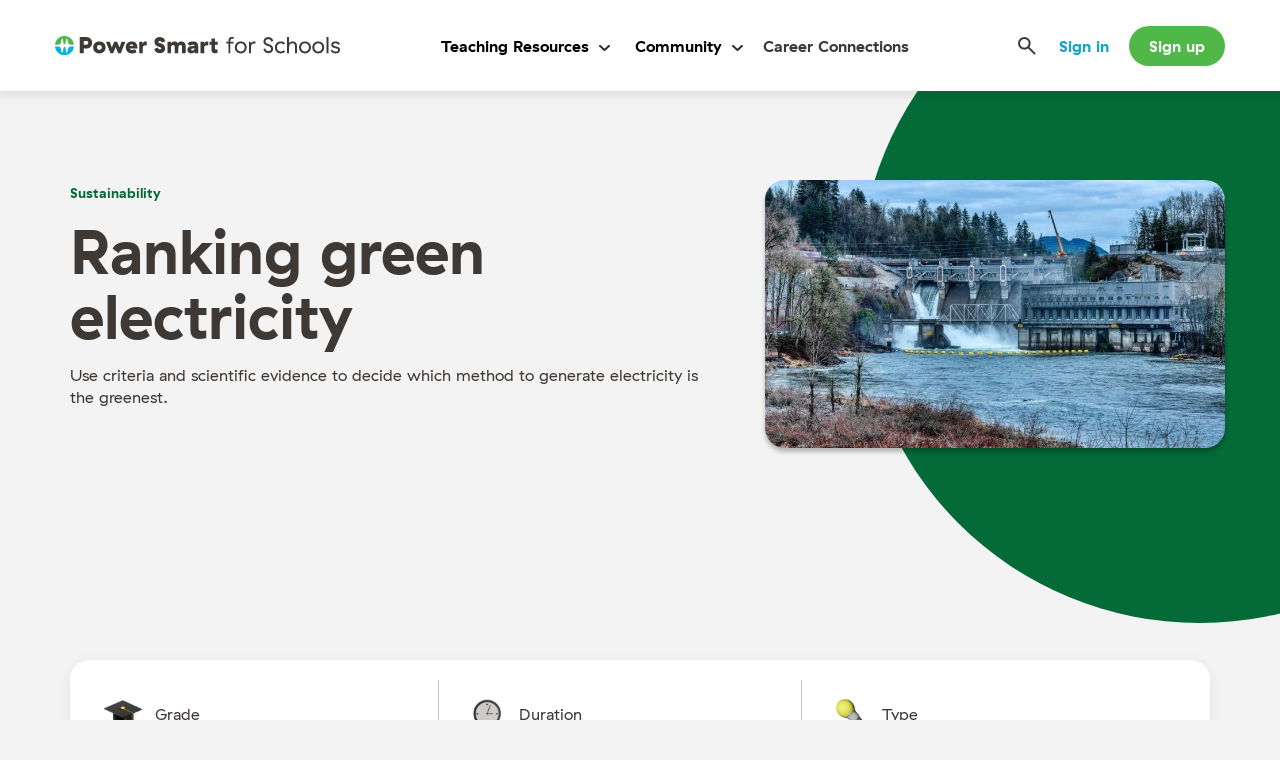

--- FILE ---
content_type: text/html; charset=UTF-8
request_url: https://schools.bchydro.com/activities/sustainability/ranking-green-electricity
body_size: 13987
content:
<!DOCTYPE html>

<html lang="en">

<head>
    <meta charset="utf-8">
    <meta http-equiv="X-UA-Compatible" content="IE=edge">
    <meta name="viewport" content="width=device-width, initial-scale=1, user-scalable=0">
    <title>Ranking green electricity | BCHydro Power Smart for Schools</title>
                    <meta name="description" content="Rank four types of electricity from most to least green using scientific information. Find more educational resources on teaching clean energy concepts inside.">
            <meta name="author" content="BC Hydro">
    <!-- CSRF Token-->
    <meta name="csrf-token" content="YOOdKnKOWTLNZIOYmEpaOJPL7jvJui4EGnWsFYbq">
    <!-- Facebook Card-->
    <meta property="og:site_name" content="BCHydro Power Smart for Schools">
    <meta property="og:url" content="https://schools.bchydro.com/activities/sustainability/ranking-green-electricity">
    <!-- Twitter Card-->
    <meta name="twitter:card" content="summary_large_image">
    <meta name="twitter:site" content="@bchydro">
                <meta property="og:title" content="Ranking green electricity">
<meta name="twitter:title" content="Ranking green electricity">
<meta property="og:description" content="Rank four types of electricity from most to least green using scientific information. Find more educational resources on teaching clean energy concepts inside.">
<meta name="twitter:description" content="Rank four types of electricity from most to least green using scientific information. Find more educational resources on teaching clean energy concepts inside.">
  <meta property="og:image" content="images/NYm7PxZ2EEUAZM0CHjld3mQtm8Ln0AUahma99ngH.jpeg">
  <meta name="twitter:image" content="images/NYm7PxZ2EEUAZM0CHjld3mQtm8Ln0AUahma99ngH.jpeg">
            <link href="/css/app.css?id=1b9a617377ab49a34a9b" rel="stylesheet">
    <link href="/css/print.css?id=7ef8e7551b452d481dc7" rel="stylesheet" media="print">
        <link rel="manifest" href="/mix-manifest.json">
    <link rel="apple-touch-icon" sizes="57x57" href="/images/logos/apple-icon-57x57.png">
    <link rel="apple-touch-icon" sizes="60x60" href="/images/logos/apple-icon-60x60.png">
    <link rel="apple-touch-icon" sizes="72x72" href="/images/logos/apple-icon-72x72.png">
    <link rel="apple-touch-icon" sizes="76x76" href="/images/logos/apple-icon-76x76.png">
    <link rel="apple-touch-icon" sizes="114x114" href="/images/logos/apple-icon-114x114.png">
    <link rel="apple-touch-icon" sizes="120x120" href="/images/logos/apple-icon-120x120.png">
    <link rel="apple-touch-icon" sizes="144x144" href="/images/logos/apple-icon-144x144.png">
    <link rel="apple-touch-icon" sizes="152x152" href="/images/logos/apple-icon-152x152.png">
    <link rel="apple-touch-icon" sizes="180x180" href="/images/logos/apple-icon-180x180.png">
    <link rel="icon" type="image/png" sizes="192x192" href="/images/logos/android-icon-192x192.png">
    <link rel="icon" type="image/png" sizes="32x32" href="/images/logos/favicon-32x32.png">
    <link rel="icon" type="image/png" sizes="96x96" href="/images/logos/favicon-96x96.png">
    <link rel="icon" type="image/png" sizes="16x16" href="/images/logos/favicon-16x16.png">
    <link rel="icon" type="image/png" href="/images/favicon.ico">
    <meta name="msapplication-TileColor" content="#3097D1">
    <meta name="msapplication-TileImage" content="/images/logos/ms-icon-144x144.png">
    <meta name="theme-color" content="#3097D1">

    <link rel="preload" href="/fonts/GT-Haptik-Light.woff" as="font" type="font/woff">
    <link rel="preload" href="/fonts/GT-Haptik-Regular.woff" as="font" type="font/woff">
    <link rel="preload" href="/fonts/GT-Haptik-Medium.woff" as="font" type="font/woff">
    <link rel="preload" href="/fonts/GT-Haptik-Bold.woff" as="font" type="font/woff">
    
        </head>

<body class="topic--4">
    <!-- Google Tag Manager (noscript)-->
    <noscript>
        <iframe
            src="https://www.googletagmanager.com/ns.html?id=GTM-TRS7BNK&amp;gtm_auth=b4OaDNAHozYY56yvvf9drg&amp;gtm_preview=env-19&amp;gtm_cookies_win=x"
            height="0" width="0" style="display:none;visibility:hidden"></iframe>
    </noscript>
    
        <div
        class="wrapper ">
        <header id="header" class="header">
  <div class="header__wrapper">
    <div class="js-sticky-nav header__inner" data-action="Hover" data-category="Nav">
      <div class="container px-3">
        <div class="row">
          <div class="col-xl-12 static">
            <div class="flex w-full justify-between">
              <button type="button" class="js-nav-toggle header__nav-toggle"><span class="sr-only">Toggle navigation</span><span class="top-bar icon-bar"></span><span class="middle-bar icon-bar"></span><span class="bottom-bar icon-bar"></span></button>
              <div class="header__item logo">
                <a href="https://schools.bchydro.com" class="js-gtm header__site-logo" data-action="Click" data-label="Logo">
                  <img src="https://schools.bchydro.com/images/PSFS-Logo-Stacked.svg" alt="BCHydro Power Smart For Schools Logo" class="header__site-logo--mobile"/>
                  <img src="https://schools.bchydro.com/images/PSFS-Logo-Long.svg" alt="BCHydro Power Smart For Schools Logo" class="header__site-logo--desktop"/>
                </a>
              </div>
              <div class="header__item global-nav">
                <div class="global-nav__inner">
                  <nav class="global-nav__menu">
                    <ul class="global-nav__items">
                      <li class="global-nav__item has-sub-menu">
                                                  <div class="global-nav__section px-10 xl:hidden">
                            <div class="flex justify-between items-center py-10">
                              <p class="type-2070 my-0">Account</p>
                              <div class="flex justify-content-center items-center">
                                <a href="https://schools.bchydro.com/login" class="js-gtm type-1670 mr-8 nav-link login">Sign in</a>
                                <a href="https://schools.bchydro.com/register" class="btn-primary btn--rounded btn--medium type-1670">Sign up</a>
                              </div>
                            </div>
                            <div class="-mx-10 xl:mx-0">
                              <div class="divider"></div>
                            </div>
                          </div>
                                                <button class="global-nav__dropdown-toggle xl:mr-10" aria-expanded="false" data-handle="teaching-resources">
                          Teaching Resources<span class="global-nav__carat"><svg width="11px" height="6px" viewbox="0 0 11 6" version="1.1" xmlns="http://www.w3.org/2000/svg" xmlns:xlink="http://www.w3.org/1999/xlink"><g stroke="none" stroke-width="1" fill="none" fill-rule="evenodd"><g id="Artboard" fill-rule="nonzero" fill="#2B2826"><path id="Line" d="M1.75222214,0.275964501 C1.35137709,-0.0919881477 0.701478845,-0.0919881477 0.300633791,0.275964501 C-0.100211264,0.64391715 -0.100211264,1.24048627 0.300633791,1.60843891 L4.78413607,5.72403551 C5.18561043,6.09256583 5.83675151,6.09190245 6.23733371,5.72255499 L10.7009755,1.60695839 C11.1009298,1.23818988 11.0994872,0.641622239 10.6977533,0.274487261 C10.2960195,-0.0926477178 9.64612284,-0.0913234817 9.24616855,0.277445025 L5.50831737,3.72384336L1.75222214,0.275964501 Z"></path></g></g></svg></span>
                        </button>
                        <div id="teaching-resources" class="global-nav__dropdown">
                          <div class="global-nav__section-wrapper">
                            <div class="global-nav__section">
                              <div class="container">
                                <div class="flex flex-col xl:flex-row">
                                  <div class="global-nav__section--resource pt-10 xl:pl-6 xl:pt-12 xl:pr-12">
                                    <p class="type-2070">Activities</p>
                                    <p class="type-1440 pb-6 xl:pb-10">Discover over 300 activities covering 6 key topics.</p>
                                    <ul class="nav-topic-cards nav-topic-cards--topics" data-category="Nav - Teaching Resources" data-action="Activities Click">
                                                                              <li class="nav-card ">
  <a href="https://schools.bchydro.com/activities/conservation" class="js-gtm js-gtm-hover" data-label="Conservation">
    <div class="nav-card__inner topic--2">
                    <picture class="nav-card__image-wrapper">
          <source data-srcset="https://schools.bchydro.com/glide/images/topic--2/bumper.png" type="image/webp">
          <img src="https://schools.bchydro.com/glide/images/topic--2/bumper.png?w=100" alt="Conservationsupport image" class="nav-card__image">
        </picture>
            <div class="nav-card__text">
        <p class="type-1470 nav-card__headline">
          Conservation
                      <span><img src="https://schools.bchydro.com/images/icon_arrow-next-white.svg" width="10" height="10" alt="Next Arrow" class="nav-card__arrow-icon"></span>
                  </p>
        <p class="type-1240 nav-card__description">Knowledge and smart use of our resources.</p>
      </div>
    </div>
  </a>
</li>
                                                                              <li class="nav-card ">
  <a href="https://schools.bchydro.com/activities/electricity" class="js-gtm js-gtm-hover" data-label="Electricity">
    <div class="nav-card__inner topic--1">
                    <picture class="nav-card__image-wrapper">
          <source data-srcset="https://schools.bchydro.com/glide/images/topic--1/bumper.png" type="image/webp">
          <img src="https://schools.bchydro.com/glide/images/topic--1/bumper.png?w=100" alt="Electricitysupport image" class="nav-card__image">
        </picture>
            <div class="nav-card__text">
        <p class="type-1470 nav-card__headline">
          Electricity
                      <span><img src="https://schools.bchydro.com/images/icon_arrow-next-white.svg" width="10" height="10" alt="Next Arrow" class="nav-card__arrow-icon"></span>
                  </p>
        <p class="type-1240 nav-card__description">The science of electric power and circuits.</p>
      </div>
    </div>
  </a>
</li>
                                                                              <li class="nav-card ">
  <a href="https://schools.bchydro.com/activities/energy" class="js-gtm js-gtm-hover" data-label="Energy">
    <div class="nav-card__inner topic--3">
                    <picture class="nav-card__image-wrapper">
          <source data-srcset="https://schools.bchydro.com/glide/images/topic--3/bumper.png" type="image/webp">
          <img src="https://schools.bchydro.com/glide/images/topic--3/bumper.png?w=100" alt="Energysupport image" class="nav-card__image">
        </picture>
            <div class="nav-card__text">
        <p class="type-1470 nav-card__headline">
          Energy
                      <span><img src="https://schools.bchydro.com/images/icon_arrow-next-white.svg" width="10" height="10" alt="Next Arrow" class="nav-card__arrow-icon"></span>
                  </p>
        <p class="type-1240 nav-card__description">How we create, distribute, and use energy.</p>
      </div>
    </div>
  </a>
</li>
                                                                              <li class="nav-card ">
  <a href="https://schools.bchydro.com/activities/safety" class="js-gtm js-gtm-hover" data-label="Safety">
    <div class="nav-card__inner topic--5">
                    <picture class="nav-card__image-wrapper">
          <source data-srcset="https://schools.bchydro.com/glide/images/topic--5/bumper.png" type="image/webp">
          <img src="https://schools.bchydro.com/glide/images/topic--5/bumper.png?w=100" alt="Safetysupport image" class="nav-card__image">
        </picture>
            <div class="nav-card__text">
        <p class="type-1470 nav-card__headline">
          Safety
                      <span><img src="https://schools.bchydro.com/images/icon_arrow-next-white.svg" width="10" height="10" alt="Next Arrow" class="nav-card__arrow-icon"></span>
                  </p>
        <p class="type-1240 nav-card__description">Understanding hazards, and how to stay safe.</p>
      </div>
    </div>
  </a>
</li>
                                                                              <li class="nav-card ">
  <a href="https://schools.bchydro.com/activities/sustainability" class="js-gtm js-gtm-hover" data-label="Sustainability">
    <div class="nav-card__inner topic--4">
                    <picture class="nav-card__image-wrapper">
          <source data-srcset="https://schools.bchydro.com/glide/images/topic--4/bumper.png" type="image/webp">
          <img src="https://schools.bchydro.com/glide/images/topic--4/bumper.png?w=100" alt="Sustainabilitysupport image" class="nav-card__image">
        </picture>
            <div class="nav-card__text">
        <p class="type-1470 nav-card__headline">
          Sustainability
                      <span><img src="https://schools.bchydro.com/images/icon_arrow-next-white.svg" width="10" height="10" alt="Next Arrow" class="nav-card__arrow-icon"></span>
                  </p>
        <p class="type-1240 nav-card__description">Energy innovation and our changing environment.</p>
      </div>
    </div>
  </a>
</li>
                                                                              <li class="nav-card ">
  <a href="https://schools.bchydro.com/activities/innovation" class="js-gtm js-gtm-hover" data-label="Innovation">
    <div class="nav-card__inner topic--6">
                    <picture class="nav-card__image-wrapper">
          <source data-srcset="https://schools.bchydro.com/glide/images/topic--6/bumper.png" type="image/webp">
          <img src="https://schools.bchydro.com/glide/images/topic--6/bumper.png?w=100" alt="Innovationsupport image" class="nav-card__image">
        </picture>
            <div class="nav-card__text">
        <p class="type-1470 nav-card__headline">
          Innovation
                      <span><img src="https://schools.bchydro.com/images/icon_arrow-next-white.svg" width="10" height="10" alt="Next Arrow" class="nav-card__arrow-icon"></span>
                  </p>
        <p class="type-1240 nav-card__description">Transform problems into opportunities for change.</p>
      </div>
    </div>
  </a>
</li>
                                                                            <li class="nav-card nav-card--link nav-card--link-small">
                                        <div class="justify-start flex h-full">
                                          <a
                                            href="https://schools.bchydro.com/activities"
                                            class="nav-link js-gtm js-gtm-hover type-1470 text-center md:self-center"
                                            data-category="Nav - Teaching Resources"
                                            data-action="Activities Click"
                                            data-label="Explore all activities"
                                          >
                                            Explore all activities
                                          </a>
                                        </div>
                                      </li>
                                    </ul>
                                    <div class="divider"></div>
                                  </div>
                                  <div class="global-nav__section--resource pt-10 xl:pt-12 xl:px-12">
                                    <p class="type-2070">Units</p>
                                    <p class="type-1440 pb-4">Browse units that bring together multiple, themed activities.</p>
                                    <a
                                      href="https://schools.bchydro.com/units"
                                      class="type-1470 nav-link js-gtm js-gtm-hover"
                                      data-category="Nav - Teaching Resources"
                                      data-action="Units Click"
                                      data-label="Explore all units"
                                    >
                                      Explore all units
                                    </a>
                                    <div class="divider mt-10 xl:mt-0"></div>
                                    <p class="type-2070 mt-10 xl:mt-16">Resource themes</p>
                                    <p class="type-1440 pb-6 xl:pb-4">Activities, videos, tips and more, organized around key themes.</p>
                                    <ul class="nav-topic-cards nav-topic-cards--page" data-category="Nav - Teaching Resources" data-action="Themes Click">
                                                                          <li class="nav-card ">
  <a href="https://schools.bchydro.com/electrical-safety" class="js-gtm js-gtm-hover" data-label="Electrical Safety Hub">
    <div class="nav-card__inner ">
              <div class="nav-card__ribbon topic--1"></div>
                    <picture class="nav-card__image-wrapper">
          <source data-srcset="https://schools.bchydro.com/glide/images/navigation/topic-pages/topic--1.png" type="image/webp">
          <img src="https://schools.bchydro.com/glide/images/navigation/topic-pages/topic--1.png?w=100" alt="" class="nav-card__image">
        </picture>
            <div class="nav-card__text">
        <p class="type-1470 nav-card__headline">
          Electrical Safety Hub
                  </p>
        <p class="type-1240 nav-card__description">Learn how to stay safe around electricity.</p>
      </div>
    </div>
  </a>
</li>
                                                                          <li class="nav-card ">
  <a href="https://schools.bchydro.com/conservation" class="js-gtm js-gtm-hover" data-label="Conservation Hub">
    <div class="nav-card__inner ">
              <div class="nav-card__ribbon topic--2"></div>
                    <picture class="nav-card__image-wrapper">
          <source data-srcset="https://schools.bchydro.com/glide/images/navigation/topic-pages/topic--2.png" type="image/webp">
          <img src="https://schools.bchydro.com/glide/images/navigation/topic-pages/topic--2.png?w=100" alt="" class="nav-card__image">
        </picture>
            <div class="nav-card__text">
        <p class="type-1470 nav-card__headline">
          Conservation Hub
                  </p>
        <p class="type-1240 nav-card__description">Drive awareness and knowledge about smart energy use.</p>
      </div>
    </div>
  </a>
</li>
                                                                        </ul>
                                  </div>
                                  <div class="-mx-10 xl:mx-0">
                                    <div class="divider"></div>
                                  </div>
                                  <div class="global-nav__section--featured" data-category="Nav - Teaching Resources" data-action="Feature Title Click">
                                    <a 
  href="https://schools.bchydro.com/activities/energy/the-physics-of-a-hydroelectric-dam" 
  class="nav-feature-card js-gtm js-gtm-hover" 
  data-label="Physics of a hydroelectric dam"
>
  <div class="nav-feature-card__image-wrapper">
    <img src="/glide_uploaded/images/sraCu7prNQgOZOtmWbQFtkQr7fBLFMugPpZnCxWi.png?w=400" alt="Physics of a hydroelectric dam support image" class="nav-feature-card__image"/>
  </div>
  <div class="nav-feature-card__text">
        <p class="type-1470 mt-0 mb-2 text-black">Physics of a hydroelectric dam</p>
    <p class="type-1270 nav-link">See activity</p>
  </div>
</a>                                  </div>
                                  <div class="-mx-10 xl:mx-0">
                                    <div class="divider"></div>
                                  </div>
                                </div>
                              </div>
                            </div>
                          </div>
                        </div>
                      </li>
                      <li class="global-nav__item has-sub-menu">
                        <button class="global-nav__dropdown-toggle" aria-expanded="false" data-handle="community">
                          Community<span class="global-nav__carat"><svg width="11px" height="6px" viewbox="0 0 11 6" version="1.1" xmlns="http://www.w3.org/2000/svg" xmlns:xlink="http://www.w3.org/1999/xlink"><g stroke="none" stroke-width="1" fill="none" fill-rule="evenodd"><g id="Artboard" fill-rule="nonzero" fill="#2B2826"><path id="Line" d="M1.75222214,0.275964501 C1.35137709,-0.0919881477 0.701478845,-0.0919881477 0.300633791,0.275964501 C-0.100211264,0.64391715 -0.100211264,1.24048627 0.300633791,1.60843891 L4.78413607,5.72403551 C5.18561043,6.09256583 5.83675151,6.09190245 6.23733371,5.72255499 L10.7009755,1.60695839 C11.1009298,1.23818988 11.0994872,0.641622239 10.6977533,0.274487261 C10.2960195,-0.0926477178 9.64612284,-0.0913234817 9.24616855,0.277445025 L5.50831737,3.72384336L1.75222214,0.275964501 Z"></path></g></g></svg></span>
                        </button>
                        <div id="community" class="global-nav__dropdown">
                          <div class="global-nav__section-wrapper">
                            <div class="global-nav__section">
                              <div class="container">
                                <div class="flex flex-col xl:flex-row">
                                  <div class="global-nav__section--community">
                                    <p class="type-2070 pt-10 xl:pt-12">Our team at work</p>
                                    <p class="type-1440 pb-8">Updates and resources from the Power Smart for Schools community.</p>
                                    <ul class="nav-topic-cards nav-topic-cards--community" data-category="Nav - Community" data-action="Community Click">
                                      <li class="nav-card nav-card--community">
  <a href="https://schools.bchydro.com/blog" class="js-gtm js-gtm-hover" data-label="Power Up Blog">
    <div class="nav-card__inner ">
                    <picture class="nav-card__image-wrapper">
          <source data-srcset="https://schools.bchydro.com/glide/images/navigation/blog@2x-min.jpg" type="image/webp">
          <img src="https://schools.bchydro.com/glide/images/navigation/blog@2x-min.jpg?w=100" alt="Blog support image" class="nav-card__image">
        </picture>
            <div class="nav-card__text">
        <p class="type-1470 nav-card__headline">
          Power Up Blog
                  </p>
        <p class="type-1240 nav-card__description">Discover more energy-themed ideas and inspiration for your class.</p>
      </div>
    </div>
  </a>
</li>
                                      <li class="nav-card nav-card--community">
  <a href="https://schools.bchydro.com/presentations" class="js-gtm js-gtm-hover" data-label="Classroom presentations">
    <div class="nav-card__inner ">
                    <picture class="nav-card__image-wrapper">
          <source data-srcset="https://schools.bchydro.com/glide/images/navigation/community@2x-min.jpg" type="image/webp">
          <img src="https://schools.bchydro.com/glide/images/navigation/community@2x-min.jpg?w=100" alt="Presentations support image" class="nav-card__image">
        </picture>
            <div class="nav-card__text">
        <p class="type-1470 nav-card__headline">
          Classroom presentations
                  </p>
        <p class="type-1240 nav-card__description">Schedule one of our fun-filled presentations for grades K-7.</p>
      </div>
    </div>
  </a>
</li>
                                      <li class="nav-card nav-card--community">
  <a href="https://schools.bchydro.com/about" class="js-gtm js-gtm-hover" data-label="About us">
    <div class="nav-card__inner ">
                    <picture class="nav-card__image-wrapper">
          <source data-srcset="https://schools.bchydro.com/glide/images/navigation/about@2x-min.jpg" type="image/webp">
          <img src="https://schools.bchydro.com/glide/images/navigation/about@2x-min.jpg?w=100" alt="About us support image" class="nav-card__image">
        </picture>
            <div class="nav-card__text">
        <p class="type-1470 nav-card__headline">
          About us
                  </p>
        <p class="type-1240 nav-card__description">Learn about who we are and why we do what we do.</p>
      </div>
    </div>
  </a>
</li>
                                    </ul>
                                  </div>
                                  <div class="-mx-10 xl:mx-0">
                                    <div class="divider"></div>
                                  </div>
                                  <div class="global-nav__section--featured" data-category="Nav - Community" data-action="Feature Title Click">
                                    <a 
  href="https://schools.bchydro.com/blog/spotlighting-our-shrinking-glaciers-for-world-water-day" 
  class="nav-feature-card js-gtm js-gtm-hover" 
  data-label="The future of B.C.&#039;s great glaciers"
>
  <div class="nav-feature-card__image-wrapper">
    <img src="/glide_uploaded/images/WOAKtRUbRtu6C0JtAefrIz2OwR7UYkot3vUbm95m.jpg?w=400" alt="The future of B.C.&#039;s great glaciers support image" class="nav-feature-card__image"/>
  </div>
  <div class="nav-feature-card__text">
        <p class="type-1470 mt-0 mb-2 text-black">The future of B.C.&#039;s great glaciers</p>
    <p class="type-1270 nav-link">Read more</p>
  </div>
</a>                                  </div>
                                  <div class="-mx-10 xl:mx-0">
                                    <div class="divider"></div>
                                  </div>
                                </div>
                              </div>
                            </div>
                          </div>
                        </div>
                      </li>
                      <li class="global-nav__item">
                          <a class="global-nav__link" href="https://schools.bchydro.com/career-connections">
                            Career Connections
                          </a>
                      </li>
                    </ul>
                    <div class="global-nav__search">
                      <form action="/search" method="GET" class="mobile-global-search-form">
                        <img src="/images/icon-search-inner.svg" alt="Search icon magnifying" class="mobile-global-search-form__search-icon-mobile">
                        <input name="query" type="search" autocorrect="off" autocapitalize="off" autocomplete="off" spellcheck="false" placeholder="Search for resources" class="mobile-search-box__container__input mobile-input mobile-global-search-form__input">
                      </form>
                    </div>
                  </nav>
                </div>
              </div>
              <div class="header__item account">
                <ul class="header__nav-items">
                  <li id="searchApp">
                    <search-app app_id="CBHDMP71YY" api_key="630c5e57d9f999fb0e75548da958e151" index_name="production_explore"></search-app>
                  </li>
                                      <li class="pl-4">
                      <a href="https://schools.bchydro.com/login" class="js-gtm type-1670 nav-link login">Sign in</a>
                    </li>
                    <li class="pl-8">
                      <a href="https://schools.bchydro.com/register" class="btn-primary btn--rounded btn--medium type-1670">Sign up</a>
                    </li>
                                  </ul>
              </div>
            </div>
          </div>
        </div>
      </div>
    </div>
  </div>
  <div class="header__dropdown">
    <div class="header__dropdown-background"></div>
  </div>
  <div class="site-scrim"></div>
</header>
            <div class="overflow-hidden">
        <svg style="display:none;">
    <symbol id="back-arrow" version="1.1" xmlns="http://www.w3.org/2000/svg" xmlns:xlink="http://www.w3.org/1999/xlink"
        x="0px" y="0px" viewbox="0 0 30 33" xml:space="preserve" width="10" height="10">
        <g id="_x33_.0.0-Teaching-Resources">
            <g id="back-arrow-path" transform="translate(-59.000000, -1815.000000)">
                <path id="Shape-Copy-2"
                    d="M59.8,1829.6l13.3-13.8c0.5-0.5,1.1-0.8,1.9-0.8c0.7,0,1.3,0.3,1.8,0.8l1.5,1.6c0.5,0.5,0.8,1.1,0.8,1.9c0,0.8-0.3,1.4-0.8,1.9l-6,6.2h14.3c0.7,0,1.3,0.3,1.7,0.8c0.4,0.5,0.7,1.2,0.7,1.9v2.7c0,0.7-0.2,1.4-0.7,1.9c-0.4,0.5-1,0.8-1.7,0.8H72.3l6,6.2c0.5,0.5,0.8,1.2,0.8,1.9s-0.3,1.4-0.8,1.9l-1.5,1.6c-0.5,0.5-1.1,0.8-1.8,0.8c-0.7,0-1.3-0.3-1.9-0.8l-13.3-13.8c-0.5-0.5-0.8-1.2-0.8-1.9C59,1830.7,59.3,1830.1,59.8,1829.6z"
                    class="back-path"></path>
            </g>
        </g>
    </symbol>
</svg>

<div class="container">
    <div class="activity-hero row flex flex-no-wrap sm:flex-no-wrap flex-col-reverse md:flex-row">
        <div class="col-12 col-sm-7 col-md-6 col-lg-7">
            <div class="activity-hero__content flex align-top">
                <div class="activity-hero__content--inner">
                                        <a href="https://schools.bchydro.com/activities/sustainability"
                        data-category="Activity - Sustainability - Ranking green electricity"
                        data-action="Hero" data-label="Sustainability"
                        class="activity-hero__topic type-1470 mb-6 mr-6 js-gtm topic--4 ">Sustainability</a>
                                        <h1 class="activity-hero__headline type-3670 lg:type-6270">Ranking green electricity</h1>
                    <p class="activity-hero__intro
                    type-1640-loose">Use criteria and scientific evidence to decide which method to generate electricity is the greenest.</p>
                </div>
            </div>
        </div>

        <div class="col-12 col-sm-5 col-md-6 col-lg-5 relative">
            <div class="activity-hero__circle topic--4">
                <div class="activity-hero__circle--inner"></div>
            </div>

                            <div class="activity-hero__image rounded-20">
                    <img src="[data-uri]"
                        data-src="/glide_uploaded/images/NYm7PxZ2EEUAZM0CHjld3mQtm8Ln0AUahma99ngH.jpeg?w=1600"
                        data-src-small="/glide_uploaded/images/NYm7PxZ2EEUAZM0CHjld3mQtm8Ln0AUahma99ngH.jpeg?w=450"
                        data-src-medium="/glide_uploaded/images/NYm7PxZ2EEUAZM0CHjld3mQtm8Ln0AUahma99ngH.jpeg?w=1200"
                        data-src-large="/glide_uploaded/images/NYm7PxZ2EEUAZM0CHjld3mQtm8Ln0AUahma99ngH.jpeg?w=1600" alt="Activity Image"
                        class="js-blazy rounded-20" fetchpriority="high" loading="eager">
                </div>
                    </div>
    </div>

        <div class="activity-stats">
    <div class="row">
                <div class="col-sm-12">
            <div class="activity-stats__bar flex flex-col lg:flex-row lg:flex-start">
                <div class="activity-stats__section flex flex-1">
                    <img src="https://schools.bchydro.com/images/grad-cap.png" alt="" class="activity-stats__icon" />

                    <div class="activity-stats__text flex-col lg:self-center">
                        <div class="activity-stats__label">
                            Grade
                        </div>
                        <div class="activity-stats__item"> 12
                        </div>
                    </div>
                </div>
                
                <div class="activity-stats__section flex flex-1">
                    <img src="https://schools.bchydro.com/images/clock.png" alt="" class="activity-stats__icon" />

                    <div class="activity-stats__text flex-col lg:self-center">
                        <div class="activity-stats__label">
                            Duration
                        </div>
                        <div class="activity-stats__item">
                            40 mins
                        </div>
                    </div>
                </div>
                
                <div class="activity-stats__section flex flex-1">
                    <img src="https://schools.bchydro.com/images/bulb.png" alt="" class="activity-stats__icon" />

                    <div class="activity-stats__text flex-col lg:self-center">
                        <div class="activity-stats__label">
                            Type
                        </div>
                        <div class="activity-stats__item">
                            Thought starter
                        </div>
                    </div>
                </div>
            </div>
        </div>
    </div>
</div>
        <div class="activity worksheet">
  <div class="row">
          <div class="col-md-6">
    <div class="activity__overview mb-24">
        <h2 class="h4 activity__overview-title">Overview</h2>
        <div class="activity__overview-description">
            <p>Your students will rank four types of electricity generation from the most to the least green. After developing criteria for a green method of generating electricity, students use scientific information about each method to revisit and refine their initial rankings.</p>
        </div>
    </div>
</div>
</div>
      </div>
  <div class="row">
    <div class="col-md-9 js-scrollHeight">
            <div class="activity-tabs">
  <ul class="nav nav-tabs single-lesson__tabs">
    <li>
      <a data-bs-toggle="tab" data-bs-target="#instructions"
        data-category=" - Instructions" data-action="Nav"
        data-label="Instructions" class="active nav-link js-gtm">
        <h3 class="xl:text-center"><span>Instructions</span></h3>
      </a>
    </li>
          <li>
        <a data-bs-toggle="tab" data-bs-target="#curriculum"
          data-category=" - Curriculum Fit"
          data-action="Nav" data-label="Curriculum Fit" class="nav-link js-gtm">
          <h3 class="xl:text-center"><span>Curriculum fit</span></h3>
        </a>
      </li>
              <li>
        <a data-bs-toggle="tab" data-bs-target="#teaching-notes"
          data-category=" - Teaching Notes"
          data-action="Nav" data-label="Teaching Notes" class="nav-link js-gtm">
          <h3 class="xl:text-center"><span>Teaching notes</span></h3>
        </a>
      </li>
    
      </ul>

  <div class="tab-content single-lesson__tab-content info-block">

    <div id="instructions"
      class="tab-pane fade in show active single-lesson__tab-pane">

      <h3 class="single-lesson__tab-heading type-4070">Instructions</h3>
      <div class="single-lesson__tab-content__richtext">

                  <div class=" mb-8 lg:mb-12">
            <h4 class="type-2570">What you'll need</h4>
            <ul><li><strong>&quot;Electricity generation ranking ladder&quot;</strong> worksheet (one for each student)</li><li><strong>&quot;Coal-fired generated electricity&quot;</strong><strong>&nbsp;</strong>handout (two or three copies)</li><li><strong>&quot;Solar <strong>generated electricity&quot;</strong></strong><strong>&nbsp;</strong>handout (two or three copies)</li><li><strong>&quot;Nuclear <strong>generated electricity&quot;</strong></strong> handout (two or three copies)</li><li><strong>&quot;Hydro&nbsp;<strong>generated electricity&quot;</strong></strong> handout (two or three copies)</li></ul>
          </div>
        
                  <div class="mb-8 lg:mb-12">
                        <p><ol start="1" type="1"><li>Organize your students into small groups (2-4 students) and provide each student with a copy of the <strong>&quot;Electricity generation ranking ladder&quot;</strong> worksheet . Ask them to rank each of the four methods of generating electricity (coal, solar, nuclear, and hydro) on the ladder from the greenest (top of the ladder) to the least green (bottom of the ladder).</li><li>Invite groups to share their rankings with the class. As they share, use their ideas to co-develop or present criteria for a green method of generating electricity. The criteria might include:<ul><li>Amount of carbon emissions</li><li>Sustainable use of natural resources</li><li>Impacts on ecosystems</li></ul></li><li>Review the criteria with your students, then guide their attention back to the worksheet. Prompt them to use the ranking ladder to rank each method of generating electricity, this time carefully thinking about the criteria.&nbsp;</li><li>Place the copies of the handouts around the room. Ask groups to visit each type of electricity generation, and encourage them to look for evidence that could be used to rank each method.&nbsp;</li><li>After groups have visited and collected evidence about each method, ask them to revisit their worksheets. Ask students to do a final ranking of each method, this time using both the criteria and the information from the handouts.&nbsp;</li><li>Encourage groups to explain their rankings and thinking with the class.&nbsp;</li><li>To conclude the activity, invite groups to suggest what actions might improve the ratings of each method of generating electricity.&nbsp;</li></ol></p>
                      </div>
        
                  <h3 class="single-lesson__heading">Modify or extend this activity</h3>

          <p><h4>Extensions</h4><ul><li>Invite students to create their own information sheet for another method of generating electricity such as natural gas or wind.</li><li>Assign groups one of the methods of generating electricity.&nbsp;</li></ul></p>
              </div>

    </div>

    <div id="curriculum" class="tab-pane single-lesson__tab-pane fade">

              <h3 class="single-lesson__tab-heading">Curriculum Fit</h3>
        <div class="single-lesson__tab-content__richtext">
          <h4>Environmental Science 12</h4><h4><strong>Big idea&nbsp;</strong></h4><ul><li>Human activities cause changes in the global climate system</li></ul><h4><strong>Content</strong></h4><ul><li>Changes to climate systems</li><li>Impacts of global warming</li><li>Mitigation and adaptations</li></ul><h4><strong>Curricular competencies&nbsp;</strong></h4><h5 class="check">Questioning and predicting</h5><ul><li>Demonstrate a sustained intellectual curiosity about a scientific topic or problem of personal, local, or global interest</li><li>Make observations aimed at identifying their own questions, including increasingly abstract ones about the natural world</li></ul><h5 class="check">Processing and analyzing data and information</h5><ul><li>Construct, analyze, and interpret graphs, models, and/or diagrams</li><li>Use knowledge of scientific concepts to draw conclusions that are consistent with evidence</li><li>Analyze cause-and-effect relationships</li></ul><h5 class="check">Evaluating</h5><ul><li>Demonstrate an awareness of assumptions, question information, and identify bias in their own work and in primary and secondary sources</li><li>Consider the changes in knowledge over time as tools and technologies have developed</li><li>Critically analyze the validity of information in primary and secondary sources and evaluate the approaches used to solve problems</li></ul><h5 class="check">Communicating&nbsp;</h5><ul><li>Communicate scientific ideas and information, and perhaps a suggested course of action, for a specific purpose and audience, constructing evidence-based arguments and using appropriate scientific language, conventions, and representations</li></ul>

                      <h3 class="single-lesson__heading">Assessments</h3>
            <p>Throughout the activity, assess your students&rsquo; abilities to:</p><ul><li>Apply their understanding of the ways electricity generation can impact the environment to help determine their ranking.</li><li>Recognize the importance of science in informing thoughtful and reasonable positions on environmental issues.</li><li>Are able to self-correct and extend their thinking from the beginning of the activity to the end.</li><li>Pay close attention to appropriate details.</li><li>Use relevant scientific terminology correctly to support their conclusions (e.g., emissions and greenhouse gases, sustainable practices, causes of climate change, habitat/ecosystem loss.</li></ul>
                  </div>
          </div>

    <div id="teaching-notes" class="tab-pane single-lesson__tab-pane fade">
              <h3 class="single-lesson__tab-heading">Teaching Notes</h3>
        <div class="single-lesson__tab-content__richtext">
          <p>As a thought starter, this activity is designed to help reveal students&rsquo; understandings, beliefs, and/or misconceptions about the various impacts of methods used to generate electricity.</p><p>If necessary, assist students in reading and reviewing the handouts to ensure the scientific terminology, symbols, and notations are understood.</p>
        </div>
          </div>

    <div id="career-connections" class="tab-pane single-lesson__tab-pane fade">
          </div>

  </div>
</div>
    </div>
    <div class="js-sidebar col-md-3 ">
  <div class="activity-sidebar">
    <div class="activity-sidebar__content js-sidebar__content"
      style="position: relative;">
            <div class="cta-block--activity sm-down:mb-20">
      <a href="https://schools.bchydro.com/login" data-bs-toggle="modal" data-action="Save"
      data-label="Save Activity - Not Logged In"
      class="js-gtm nav-item btn-primary cta-block__btn cta-block__btn--activity">Save
    </a>
    <a data-action="Print"
    class="js-print-button js-gtm btn btn-secondary cta-block__btn cta-block__btn--activity">Print</a>
  <a data-category="Activity - Ranking green electricity"
    href="mailto:?subject=Check%20out%20this%20free%20resource%20from%20Power%20Smart%20for%20Schools&body=I%20found%20a%20great%20resource%20on%20BC%20Hydro%E2%80%99s%20Power%20Smart%20for%20Schools%2C%20check%20it%20out%20here%3A%0D%0A%0D%0Ahttps%3A%2F%2Fschools.bchydro.com%2Factivities%2Fsustainability%2Franking-green-electricity"
    data-action="Share" data-label="Email" title="Share via email"
    class="js-share btn btn-hollow cta-block__btn cta-block__btn--activity">
    Share
  </a>
</div>
      <div class="downloads mt-12 mb-20 w-full">
        <h4 class="type-2570 mb-8">Downloads</h4>
                                <p class="mb-8 -mt-4 lg:mb-12">Select the materials you require for this activity or <a href="https://schools.bchydro.com/attachments/zip/203" class="underline" download>download all</a></p>
                                                            <div class="downloads__row flex">
                        <div class="downloads__image">
                            <a href="https://schools.bchydro.com/attachments/339" data-action="Download"
                                data-label="Electricity Generation Ranking Ladder .pdf"
                                class="js-gtm">
                                <img src="https://schools.bchydro.com/images/file-icons/icn-file-pdf.svg"
                                    alt="pdf">
                            </a>
                        </div>
                        <div class="downloads__desc">
                            <a href="https://schools.bchydro.com/attachments/339" data-action="Download"
                                data-label="Electricity Generation Ranking Ladder .pdf"
                                class="js-gtm downloads__title type-1440">Electricity Generation Ranking Ladder </a>
                            <p class="downloads__detail mb-0">
                                <span class="downloads__size">179.8 kb</span> &bull;<span
                                    class="downloads__file-type"> pdf</span>
                            </p>
                        </div>
                    </div>
                                                                <div class="downloads__row flex">
                        <div class="downloads__image">
                            <a href="https://schools.bchydro.com/attachments/340" data-action="Download"
                                data-label="Coal-Fired Generated Electricity.pdf"
                                class="js-gtm">
                                <img src="https://schools.bchydro.com/images/file-icons/icn-file-pdf.svg"
                                    alt="pdf">
                            </a>
                        </div>
                        <div class="downloads__desc">
                            <a href="https://schools.bchydro.com/attachments/340" data-action="Download"
                                data-label="Coal-Fired Generated Electricity.pdf"
                                class="js-gtm downloads__title type-1440">Coal-Fired Generated Electricity</a>
                            <p class="downloads__detail mb-0">
                                <span class="downloads__size">128.3 kb</span> &bull;<span
                                    class="downloads__file-type"> pdf</span>
                            </p>
                        </div>
                    </div>
                                                                <div class="downloads__row flex">
                        <div class="downloads__image">
                            <a href="https://schools.bchydro.com/attachments/341" data-action="Download"
                                data-label="Solar Generated Electricity.pdf"
                                class="js-gtm">
                                <img src="https://schools.bchydro.com/images/file-icons/icn-file-pdf.svg"
                                    alt="pdf">
                            </a>
                        </div>
                        <div class="downloads__desc">
                            <a href="https://schools.bchydro.com/attachments/341" data-action="Download"
                                data-label="Solar Generated Electricity.pdf"
                                class="js-gtm downloads__title type-1440">Solar Generated Electricity</a>
                            <p class="downloads__detail mb-0">
                                <span class="downloads__size">197.2 kb</span> &bull;<span
                                    class="downloads__file-type"> pdf</span>
                            </p>
                        </div>
                    </div>
                                                                <div class="downloads__row flex">
                        <div class="downloads__image">
                            <a href="https://schools.bchydro.com/attachments/342" data-action="Download"
                                data-label="Nuclear Generated Electricity.pdf"
                                class="js-gtm">
                                <img src="https://schools.bchydro.com/images/file-icons/icn-file-pdf.svg"
                                    alt="pdf">
                            </a>
                        </div>
                        <div class="downloads__desc">
                            <a href="https://schools.bchydro.com/attachments/342" data-action="Download"
                                data-label="Nuclear Generated Electricity.pdf"
                                class="js-gtm downloads__title type-1440">Nuclear Generated Electricity</a>
                            <p class="downloads__detail mb-0">
                                <span class="downloads__size">235.3 kb</span> &bull;<span
                                    class="downloads__file-type"> pdf</span>
                            </p>
                        </div>
                    </div>
                                                                <div class="downloads__row flex">
                        <div class="downloads__image">
                            <a href="https://schools.bchydro.com/attachments/367" data-action="Download"
                                data-label="Hydro Generated Electricity.pdf"
                                class="js-gtm">
                                <img src="https://schools.bchydro.com/images/file-icons/icn-file-pdf.svg"
                                    alt="pdf">
                            </a>
                        </div>
                        <div class="downloads__desc">
                            <a href="https://schools.bchydro.com/attachments/367" data-action="Download"
                                data-label="Hydro Generated Electricity.pdf"
                                class="js-gtm downloads__title type-1440">Hydro Generated Electricity</a>
                            <p class="downloads__detail mb-0">
                                <span class="downloads__size">133.4 kb</span> &bull;<span
                                    class="downloads__file-type"> pdf</span>
                            </p>
                        </div>
                    </div>
                                        </div>
          </div>
  </div>
</div>
  </div>
      <div id="login-modal--favourite" tabindex="-1" role="dialog" class="modal fade">
    <div role="document" class="modal-dialog modal--register">
  <div class="modal-content">
    <form method="POST" action="https://schools.bchydro.com/login" novalidate class="login-form form-horizontal">
      <div class="modal-header">
        <button type="button" data-bs-dismiss="modal" aria-label="Close" data-category="Form" data-action="Sign in" data-label="Close modal" class="close js-gtm"><img src="https://schools.bchydro.com/images/icon-modal-close.svg" alt="close" aria-hidden="true"></button>
        <h2 class="my-0 type-2070">Access your favourites</h2>
                  <p class="mb-0 mt-2 pr-12 type-1640">Sign in to add activities and units to your dashboard for quick access.</p>
              </div>
      <div class="modal-body">
        <input type="hidden" name="_token" value="YOOdKnKOWTLNZIOYmEpaOJPL7jvJui4EGnWsFYbq">
        <div class="form-group">
            <div class="col-md-12">
                <label for="modal-email" class="form-label">Email</label>
                <input id="modal-email" type="email" name="email" value="" required="" autofocus="" class="form-control">
            </div>
        </div>
        <div class="form-group form-group--register">
            <div class="col-md-12">
                <label for="modal-password" class="form-label">Password</label>
                <input id="modal-password" type="password" name="password" required="" class="form-control" autocomplete="off">
                <a href="https://schools.bchydro.com/password/reset" data-category="Form" data-action="Sign in" data-label="Forgot Your Password?" class="pull-right type-meta js-gtm">Forgot your password?</a>                        </div>
        </div>
        <div class="form-group">
            <div class="col-md-12">
                <div class="checkbox">
                    <input id="modal-remember" type="checkbox" name="remember">
                    <label for="modal-remember" class="weight-medium type-medium">Remember me</label>
                </div>
            </div>
        </div>
        <div class="form-group form-group--register">
            <div class="col-md-12">
                <button 
  class="btn js-gtm type-1470 btn-primary--rounded" 
   
   type=submit    data-category="Form"    data-label="Sign in"    data-action="Sign in" >
    Sign in
</button >


            </div>
        </div>
      </div>
      <div class="modal-footer">
        <p>
            Don’t have an account?&nbsp;
                          <a href="https://schools.bchydro.com/register" data-category="Form" data-action="Sign in" data-label="Sign up" class="js-gtm">Sign up</a>
                    </p>
      </div>
    </form>
  </div>
</div>
</div>
  </div>
        <div class="overflow-hidden mb-20 md:mt-12 md:mb-0 print-hide">
      <div class="container lg:mb-36">
      <h2 class="type-3270 lg:type-5270 mt-0 mb-12 lg:mb-24 lg:text-center">
        Related activities
      </h2>
      <div class="row">
    <div class="card-carousel col-sm-12 lg:p-0 overflow-hidden">
        <div class="js-swiper-card relative">
            <div class="swiper-wrapper">

                                                        <div class="card-circle flex flex-col bg-white swiper-slide card-circle--clickable card-circle--4">
  <div class="card-circle__content">
    <img src="/glide/images/topic--4/bumper.png?w=300" alt="" width="235" height="235" class="card__image">
    <div class="px-12 py-12 lg:px-12 lg:py-16 flex-grow flex flex-col justify-end">
            <div class="mb-2">
                      </div>
                    <a href="https://schools.bchydro.com/activities/sustainability/decision-making-for-renewables" class="pin absolute"></a>
                    <p class="relative inline-block mb-0 mb-3">
      <a
      class="text-sea btn-link type-1470 uppercase js-gtm no-underline"
      href=https://schools.bchydro.com/activities/sustainability
       data-category="Carousel"        data-label="Sustainability"        data-action="Click"     >
      Sustainability
    </a>
  </p>
            <div>
        <h3 class="text-black pr-12 type-2570 md:type-3470 mt-0 md:pr-32">Decision making for renewables</h3>
        <p class="type-1440 mb-0">
          Working in small groups, students role-play various positions at a fictitious energy company and explore the challenges...
        </p>
      </div>
          </div>
    <div class="card-details text-stone">
      <span class="type-1250"> Grades 10-12</span>
      <span class="type-1250">Group work</span>
      <span class="type-1250">1.5 hours</span>
    </div>
  </div>
</div>
                                                        <div class="card-circle flex flex-col bg-white swiper-slide card-circle--clickable card-circle--4">
  <div class="card-circle__content">
    <img src="/glide_uploaded/images/cgSqVcum4Vfd6CDrHAq2mIWCHvctq8oOcegP4QSA.png?w=300" alt="" width="235" height="235" class="card__image">
    <div class="px-12 py-12 lg:px-12 lg:py-16 flex-grow flex flex-col justify-end">
            <div class="mb-2">
                      </div>
                    <a href="https://schools.bchydro.com/activities/sustainability/exploring-perspectives-on-sustainability" class="pin absolute"></a>
                    <p class="relative inline-block mb-0 mb-3">
      <a
      class="text-sea btn-link type-1470 uppercase js-gtm no-underline"
      href=https://schools.bchydro.com/activities/sustainability
       data-category="Carousel"        data-label="Sustainability"        data-action="Click"     >
      Sustainability
    </a>
  </p>
            <div>
        <h3 class="text-black pr-12 type-2570 md:type-3470 mt-0 md:pr-32">Exploring perspectives on sustainability</h3>
        <p class="type-1440 mb-0">
          What does it mean to think sustainably?
        </p>
      </div>
          </div>
    <div class="card-details text-stone">
      <span class="type-1250"> Grades 11, 12</span>
      <span class="type-1250">Thought starter</span>
      <span class="type-1250">30 mins</span>
    </div>
  </div>
</div>
                                                        <div class="card-circle flex flex-col bg-white swiper-slide card-circle--clickable card-circle--4">
  <div class="card-circle__content">
    <img src="/glide_uploaded/images/cJ1hfkDedvSRXbf5eAuP0RCyyn5n3ITIAyB42iD0.png?w=300" alt="" width="235" height="235" class="card__image">
    <div class="px-12 py-12 lg:px-12 lg:py-16 flex-grow flex flex-col justify-end">
            <div class="mb-2">
                      </div>
                    <a href="https://schools.bchydro.com/activities/sustainability/thinking-about-water-and-climate-change" class="pin absolute"></a>
                    <p class="relative inline-block mb-0 mb-3">
      <a
      class="text-sea btn-link type-1470 uppercase js-gtm no-underline"
      href=https://schools.bchydro.com/activities/sustainability
       data-category="Carousel"        data-label="Sustainability"        data-action="Click"     >
      Sustainability
    </a>
  </p>
            <div>
        <h3 class="text-black pr-12 type-2570 md:type-3470 mt-0 md:pr-32">Thinking about water and climate change</h3>
        <p class="type-1440 mb-0">
          What’s the relationship between climate change and the health of water?
        </p>
      </div>
          </div>
    <div class="card-details text-stone">
      <span class="type-1250"> Grades 11, 12</span>
      <span class="type-1250">Thought starter</span>
      <span class="type-1250">1 hour</span>
    </div>
  </div>
</div>
                            </div>
            <div class="swiper-button-next swiper-button js-gtm swiper-button--hidden"
                data-action="Click" data-label="Scroll" data-category="Scroll Click"></div>
            <div class="swiper-button-prev swiper-button js-gtm swiper-button--hidden"
                data-action="Click" data-label="Scroll" data-category="Scroll Click"></div>
            <div class="card__pagination lg:tailwind-hidden"></div>

            <div class="row">
                <div class="col-sm-12">
                    <div class="swiper-scrollbar swiper-scrollbar--hidden"></div>
                </div>
            </div>
        </div>
    </div>
</div>
    </div>

    <div class="flex md-down:hidden justify-center mb-20 lg:mb-40 lg:mt-32">
              <a class="btn lg:type-1870 btn--rounded btn-primary--rounded"
          href="https://schools.bchydro.com/activities/sustainability? grades[]=13& ">
          View more activities</a>
          </div>
  </div>
</div>
    </div>
    <div class="activity-bumper print-hide" data-category="Activity Page"
  class="bg-white justify-center">
  <div class="container">
    <div class="flex bumper__content flex-end  overflow-hidden">
      <div
        class="col-7 col-md-7 offset-md-1 flex flex-col justify-center ml:text-left py-6 lg:py-20 xl:py-36">
        <h3 class="type-2570 sm:type-4070 mb-8">We'd like to hear from you</h3>
        <p class="type-1640 mb-8 md-down:hidden md:block mx-auto ml:w-auto">
          We want to ensure that we’re providing activities your class will
          enjoy. Please let us know what you
          think about this activity by leaving us your feedback.
        </p>
        <div class="flex ml:justify-start  mb-12 lg:mb-24">
          <a 
  class="btn type-1470 lg:type-1870 btn-primary--rounded card__cta" 
   href=https://schools.bchydro.com/contact  
        >
    Leave feedback
</a >


        </div>
      </div>
      <div class="col-5 col-md-4 offset-md-1 flex justify-left relative">
        <img src=[data-uri]
          data-src="https://schools.bchydro.com/glide/images/activities/activity-bumper-teacher.png"
          data-src-small="https://schools.bchydro.com/glide/images/activities/activity-bumper-teacher.png?w=600"
          data-src-medium="https://schools.bchydro.com/glide/images/activities/activity-bumper-teacher.png?w=1000"
          alt="3D asset of teacher."
          class="js-blazy object-cover bumper__image bumper__image--activity"
          width="516">
      </div>
    </div>
  </div>
</div>
                <div id="bumper" class="bumper noprint">
    <div class="container-fluid">
        <div class="container">
           <div class="row">
                <div class="col-10 col-sm-7 col-md-6 col-centered">
                                            <h2 class="heading-color mb-12">Join the Power Smart for Schools community to access:</h2>
                                    </div>
            </div>
            <div class="row">
                <div class="col-10 col-sm-9 col-centered">
                                            <ul class="welcome__info list-reset">
    <li class="welcome__info-item">Email newsletter to keep you up-to-date</li>
    <li class="welcome__info-item">Special events and contests with great prizes</li>
    <li class="welcome__info-item">Premium, time-limited education resources</li>
    <li class="welcome__info-item">Dashboard to organize and save your favourite activities and units</li>
</ul>
                        <a 
  class="btn js-gtm btn--rounded btn-primary--rounded lg:type-1870 mt-10" 
   href=https://schools.bchydro.com/register  
     data-category="Home Page - Sign up bumper"    data-label="Sign up"    data-action="Register" >
    Sign up
</a >


                                    </div>
            </div>
        </div>
    </div>
</div>


<div class="footer">
    <ul class="footer__social">
        <li><a href="https://www.bchydro.com/" data-category="Footer" data-action="Click" data-label="BC Hydro Logo" title="BC Hydro Website" class="js-gtm"><img src="https://schools.bchydro.com/images/BCH_logo.svg" alt="BC Hydro Logo" width="96" height="30" class="footer__logo"></a></li>
        <li><a href="https://www.facebook.com/bchydro" data-category="Footer" data-action="Click" data-label="BC Hydro Facebook" title="BC Hydro Facebook" class="js-gtm"><svg version="1.1" xmlns="http://www.w3.org/2000/svg" xmlns:xlink="http://www.w3.org/1999/xlink" x="0px" y="0px" width="48px" height="48px" viewbox="0 0 48 48" style="enable-background:new 0 0 48 48;" xml:space="preserve"><title>BC Hydro FaceBook Page</title><style type="text/css">.st0{fill-rule:evenodd;clip-rule:evenodd;fill:#FFFFFF;pointer-events: all;}</style><path d="M24,48c13.3,0,24-10.7,24-24C48,10.7,37.3,0,24,0C10.7,0,0,10.7,0,24C0,37.3,10.7,48,24,48L24,48z M33.8,13 H14.2c-0.7,0-1.2,0.5-1.2,1.2v19.6c0,0.7,0.5,1.2,1.2,1.2H25v-9h-3v-3h3v-3c0-2,1.5-3.7,4-3.7c1.2,0,2.7,0.6,3,0.7l-0.4,2.4l-1.8,0c-1.4,0-1.6,0.7-1.6,1.6v2.1h3.3L31,26.5h-2.9V35h5.6c0.7,0,1.2-0.5,1.2-1.2V14.2C35,13.5,34.5,13,33.8,13L33.8,13z M33.8,13" class="st0"></path></svg></a></li>
        <li><a href="https://twitter.com/bchydro" data-category="Footer" data-action="Click" data-label="BC Hydro Twitter" title="BC Hydro Twitter" class="js-gtm"><svg version="1.1" xmlns="http://www.w3.org/2000/svg" xmlns:xlink="http://www.w3.org/1999/xlink" x="0px" y="0px" width="48px" height="48px" viewbox="0 0 48 48" style="enable-background:new 0 0 48 48;" xml:space="preserve"><title>BC Hydro Twitter Page</title><style type="text/css">.st0{fill-rule:evenodd;clip-rule:evenodd;fill:#FFFFFF;}</style><path d="M24,48c13.3,0,24-10.7,24-24C48,10.7,37.3,0,24,0C10.7,0,0,10.7,0,24C0,37.3,10.7,48,24,48L24,48z M35.9,16.2c-0.9,0.4-1.8,0.7-2.8,0.8c1-0.6,1.8-1.6,2.2-2.7c-1,0.6-2,1-3.1,1.2c-0.9-1-2.2-1.6-3.6-1.6c-2.7,0-4.9,2.2-4.9,4.9c0,0.4,0,0.8,0.1,1.1c-4.1-0.2-7.7-2.2-10.1-5.1c-0.4,0.7-0.7,1.6-0.7,2.5c0,1.7,0.9,3.2,2.2,4.1c-0.8,0-1.6-0.2-2.2-0.6v0.1c0,2.4,1.7,4.4,4,4.8c-0.4,0.1-0.8,0.2-1.3,0.2c-0.3,0-0.6,0-0.9-0.1c0.6,2,2.4,3.4,4.6,3.4c-1.7,1.3-3.8,2.1-6.1,2.1c-0.4,0-0.8,0-1.2-0.1c2.2,1.4,4.8,2.2,7.5,2.2c9.1,0,14-7.5,14-14c0-0.2,0-0.4,0-0.6C34.4,18.1,35.2,17.2,35.9,16.2L35.9,16.2zM35.9,16.2" class="st0"></path></svg></a></li>
        <li><a href="https://www.instagram.com/bchydro/?hl=en" data-category="Footer" data-action="Click" data-label="BC Hydro Instagram" title="BC Hydro Instagram" class="js-gtm"><svg version="1.1" xmlns="http://www.w3.org/2000/svg" xmlns:xlink="http://www.w3.org/1999/xlink" x="0px" y="0px" width="48px" height="48px" viewbox="0 0 48 48" style="enable-background:new 0 0 48 48;" xml:space="preserve"><title>BC Hydro Instagram Page</title><style type="text/css">.st0{fill-rule:evenodd;clip-rule:evenodd;fill:#FFFFFF;}</style><path d="M24.2,48c13.3,0,24-10.7,24-24c0-13.3-10.7-24-24-24c-13.3,0-24,10.7-24,24C0.2,37.3,10.9,48,24.2,48L24.2,48zM33.3,34.9c0.9-0.2,1.6-0.9,1.8-1.8c0-0.1,0-0.2,0-0.3V15.2c0-0.1,0-0.2,0-0.3c-0.2-1-1-1.8-2-1.9c0,0-0.1,0-0.1,0H15.3c-0.1,0-0.2,0-0.3,0.1c-1,0.2-1.7,1-1.8,2c0,0,0,0.1,0,0.1v17.7c0,0.1,0,0.2,0.1,0.3c0.2,1,1,1.7,2,1.8c0,0,0.1,0,0.1,0H33C33.1,35,33.2,35,33.3,34.9L33.3,34.9z M15.2,23.1c0,3,0,6.1,0,9.1c0,0.4,0.4,0.8,0.9,0.8c5.4,0,10.8,0,16.2,0c0.5,0,0.9-0.4,0.9-0.8c0-3,0-6.1,0-9.1V23l-2.7,0c0.3,0.9,0.1,1.8,0,2.7c-0.1,0.9-0.7,2-0.9,2.7c-0.2,0.7-0.9,1.3-1.8,1.8c-2.2,1.4-4.8,1.2-7.2,0c-1.2-0.6-0.9-0.8-1.8-1.8c-0.9-0.9-0.9-2.7-0.9-5.5C17.2,23,15.9,23,15.2,23.1L15.2,23.1L15.2,23.1zM20.2,24.9c0,2.2,1.8,4,3.9,4.1c2.2,0,4-1.7,4.1-3.9c0-2.2-1.8-4.1-4-4.1C22,21,20.2,22.8,20.2,24.9L20.2,24.9z M32.3,19c0.5,0,0.9-0.4,0.9-0.9c0-0.7,0-1.4,0-2.2c0-0.5-0.4-0.9-0.9-0.9c-0.7,0-1.4,0-2.2,0c-0.5,0-0.9,0.4-0.9,0.9c0,0.7,0,1.4,0,2.1c0,0.1,0,0.2,0.1,0.3c0.1,0.4,0.5,0.6,0.9,0.6c0.3,0,0.7,0,1,0C31.5,19,31.9,19,32.3,19L32.3,19z M32.3,19" class="st0"></path></svg></a></li>
        <li><a href="https://www.youtube.com/user/BChydro" data-category="Footer" data-action="Click" data-label="BC Hydro Youtube" title="BC Hydro Youtube" class="js-gtm"><svg version="1.1" xmlns="http://www.w3.org/2000/svg" xmlns:xlink="http://www.w3.org/1999/xlink" x="0px" y="0px" width="48px" height="48px" viewbox="0 0 48 48" style="enable-background:new 0 0 48 48;" xml:space="preserve"><title>BC Hydro YouTube Page</title><style type="text/css">.st0{fill-rule:evenodd;clip-rule:evenodd;fill:#FFFFFF;}</style><path d="M24,48c13.3,0,24-10.7,24-24C48,10.7,37.3,0,24,0C10.7,0,0,10.7,0,24C0,37.3,10.7,48,24,48L24,48z M34.8,19.5c0,0-0.2-1.6-0.9-2.3c-0.8-0.9-1.8-0.9-2.2-1C28.6,16,24,16,24,16h0c0,0-4.6,0-7.7,0.2c-0.4,0.1-1.4,0.1-2.2,1c-0.7,0.7-0.9,2.3-0.9,2.3S13,21.3,13,23.1v1.7c0,1.8,0.2,3.7,0.2,3.7s0.2,1.6,0.9,2.3c0.8,0.9,1.9,0.9,2.4,1C18.3,31.9,24,32,24,32s4.6,0,7.7-0.2c0.4-0.1,1.4-0.1,2.2-1c0.7-0.7,0.9-2.3,0.9-2.3s0.2-1.8,0.2-3.7v-1.7C35,21.3,34.8,19.5,34.8,19.5L34.8,19.5zM21.7,27l0-6.4l5.9,3.2L21.7,27L21.7,27z M21.7,27" class="st0"></path></svg></a></li>
    </ul>
    <ul class="footer__legal">
        <li><a href="https://schools.bchydro.com/terms" data-category="Footer" data-action="Click" data-label="Terms of Use" class="js-gtm">Terms of Use</a></li>
        <li><a href="https://schools.bchydro.com/privacy" data-category="Footer" data-action="Click" data-label="Privacy Policy" class="js-gtm">Privacy Policy</a></li>
        <li><a href="https://schools.bchydro.com/contact" data-category="Footer" data-action="Click" data-label="Contact Us" class="js-gtm">Contact us</a></li>
        <li><a href="https://schools.bchydro.com/about" data-category="Footer" data-action="Click" data-label="About Us" class="js-gtm">About us</a></li>
    </ul>
    <p class="footer__copyright">Copyright © 2026 BC Hydro. All rights reserved.</p>
    <!-- page specific scripts -->
</div>
    </div>

    <script nonce="nLqmMV7cbYPTWUKYCQmcm6nT6p7efsW5" src="https://schools.bchydro.com/vendor/bootstrap.bundle.min.js"></script>

    <!-- Google Tag Manager-->
    <script nonce="nLqmMV7cbYPTWUKYCQmcm6nT6p7efsW5">
        (function(w,d,s,l,i){w[l]=w[l]||[];w[l].push({'gtm.start':
        new Date().getTime(),event:'gtm.js'});var f=d.getElementsByTagName(s)[0],
        j=d.createElement(s),dl=l!='dataLayer'?'&l='+l:'';j.async=true;j.src=
        'https://www.googletagmanager.com/gtm.js?id='+i+dl+'&gtm_auth=b4OaDNAHozYY56yvvf9drg&gtm_preview=env-19&gtm_cookies_win=x';var n=d.querySelector('[nonce]');
        n&&j.setAttribute('nonce',n.nonce||n.getAttribute('nonce'));f.parentNode.insertBefore(j,f);
        })(window,document,'script','dataLayer','GTM-TRS7BNK');
    </script>
    <!-- End Google Tag Manager -->
    <div class="scripts">
    <script nonce="nLqmMV7cbYPTWUKYCQmcm6nT6p7efsW5" type="text/javascript">
    // if user is logged in
          dataLayer.push({'loginState': 'Logged-out'});
        </script>

    <script
        nonce="nLqmMV7cbYPTWUKYCQmcm6nT6p7efsW5"
        src="https://code.jquery.com/jquery-3.7.1.min.js"
			  integrity="sha256-/JqT3SQfawRcv/BIHPThkBvs0OEvtFFmqPF/lYI/Cxo="
			  crossorigin="anonymous"></script>
    <script async nonce="nLqmMV7cbYPTWUKYCQmcm6nT6p7efsW5" src="/js/app.js"></script>
</div>
                    <div id="login-modal" tabindex="-1" role="dialog" class="modal fade">
  <div role="document" class="modal-dialog modal--register">
  <div class="modal-content">
    <form method="POST" action="https://schools.bchydro.com/login" novalidate class="login-form form-horizontal">
      <div class="modal-header">
        <button type="button" data-bs-dismiss="modal" aria-label="Close" data-category="Form" data-action="Sign in" data-label="Close modal" class="close js-gtm"><img src="https://schools.bchydro.com/images/icon-modal-close.svg" alt="close" aria-hidden="true"></button>
        <h2 class="my-0 type-2070">Welcome back</h2>
              </div>
      <div class="modal-body">
        <input type="hidden" name="_token" value="YOOdKnKOWTLNZIOYmEpaOJPL7jvJui4EGnWsFYbq">
        <div class="form-group">
            <div class="col-md-12">
                <label for="modal-email" class="form-label">Email</label>
                <input id="modal-email" type="email" name="email" value="" required="" autofocus="" class="form-control">
            </div>
        </div>
        <div class="form-group form-group--register">
            <div class="col-md-12">
                <label for="modal-password" class="form-label">Password</label>
                <input id="modal-password" type="password" name="password" required="" class="form-control" autocomplete="off">
                <a href="https://schools.bchydro.com/password/reset" data-category="Form" data-action="Sign in" data-label="Forgot Your Password?" class="pull-right type-meta js-gtm">Forgot your password?</a>                        </div>
        </div>
        <div class="form-group">
            <div class="col-md-12">
                <div class="checkbox">
                    <input id="modal-remember" type="checkbox" name="remember">
                    <label for="modal-remember" class="weight-medium type-medium">Remember me</label>
                </div>
            </div>
        </div>
        <div class="form-group form-group--register">
            <div class="col-md-12">
                <button 
  class="btn js-gtm type-1470 btn-primary--rounded" 
   
   type=submit    data-category="Form"    data-label="Sign in"    data-action="Sign in" >
    Sign in
</button >


            </div>
        </div>
      </div>
      <div class="modal-footer">
        <p>
            Don’t have an account?&nbsp;
                          <a href="https://schools.bchydro.com/register" data-category="Form" data-action="Sign in" data-label="Sign up" class="js-gtm">Sign up</a>
                    </p>
      </div>
    </form>
  </div>
</div>
</div>
        

        <!--BEGIN QUALTRICS WEBSITE FEEDBACK SNIPPET-->
    <script nonce="nLqmMV7cbYPTWUKYCQmcm6nT6p7efsW5" type='text/javascript'>
    (function(){var g=function(e,h,f,g){
    this.get=function(a){for(var a=a+"=",c=document.cookie.split(";"),b=0,e=c.length;b<e;b++){for(var d=c[b];" "==d.charAt(0);)d=d.substring(1,d.length);if(0==d.indexOf(a))return d.substring(a.length,d.length)}return null};
    this.set=function(a,c){var b="",b=new Date;b.setTime(b.getTime()+6048E5);b="; expires="+b.toGMTString();document.cookie=a+"="+c+b+"; path=/; "};
    this.check=function(){var a=this.get(f);if(a)a=a.split(":");else if(100!=e)"v"==h&&(e=Math.random()>=e/100?0:100),a=[h,e,0],this.set(f,a.join(":"));else return!0;var c=a[1];if(100==c)return!0;switch(a[0]){case "v":return!1;case "r":return c=a[2]%Math.floor(100/c),a[2]++,this.set(f,a.join(":")),!c}return!0};
    this.go=function(){if(this.check()){var a=document.createElement("script");a.type="text/javascript";a.src=g;document.body&&document.body.appendChild(a)}};
    this.start=function(){var t=this;"complete"!==document.readyState?window.addEventListener?window.addEventListener("load",function(){t.go()},!1):window.attachEvent&&window.attachEvent("onload",function(){t.go()}):t.go()};};
    try{(new g(100,"r","QSI_S_ZN_8oiqkDrM6kZsske","https://zn8oiqkdrm6kzsske-bchydro.siteintercept.qualtrics.com/SIE/?Q_ZID=ZN_8oiqkDrM6kZsske")).start()}catch(i){}})();
    </script><div id='ZN_8oiqkDrM6kZsske'><!--DO NOT REMOVE-CONTENTS PLACED HERE--></div>
    <!--END WEBSITE FEEDBACK SNIPPET-->
    
    <!-- Meta Pixel Code -->
    <script nonce="nLqmMV7cbYPTWUKYCQmcm6nT6p7efsW5">
        !function(f,b,e,v,n,t,s) {
        if(f.fbq)return;n=f.fbq=function(){n.callMethod?
        n.callMethod.apply(n,arguments):n.queue.push(arguments)};
        if(!f._fbq)f._fbq=n;n.push=n;n.loaded=!0;n.version='2.0';
        n.queue=[];t=b.createElement(e);t.async=!0;
        t.src=v;s=b.getElementsByTagName(e)[0];
        s.parentNode.insertBefore(t,s)}(window, document,'script','https://connect.facebook.net/en_US/fbevents.js');
        fbq('init', '816021440150971');
        fbq('track', 'PageView');
    </script>
    <noscript><img height="1" width="1" style="display:none" src="https://www.facebook.com/tr?id=816021440150971&ev=PageView&noscript=1"/></noscript>
    <!-- End Meta Pixel Code -->
    <!-- Pinterest Code -->
        <script nonce="nLqmMV7cbYPTWUKYCQmcm6nT6p7efsW5" type="text/javascript">
        !function(e){if(!window.pintrk){window.pintrk=function(){window.pintrk.queue.push(
            Array.prototype.slice.call(arguments))};var
            n=window.pintrk;n.queue=[],n.version="3.0";var
            t=document.createElement("script");t.async=!0,t.src=e;var
            r=document.getElementsByTagName("script")[0];r.parentNode.insertBefore(t,r)}}("https://s.pinimg.com/ct/core.js");
        pintrk('load', '2613137328653', {em: '<user_email_address>'});
        pintrk('page');
    </script>

    <noscript><img height="1" width="1" style="display:none;" alt="" src="https://ct.pinterest.com/v3/?event=init&tid=2613137328653&pd[em]=<hashed_email_address>&noscript=1"/></noscript>
    <!-- end Pinterest Tag -->
</body>

</html>


--- FILE ---
content_type: text/css; charset=utf-8
request_url: https://schools.bchydro.com/css/print.css?id=7ef8e7551b452d481dc7
body_size: 22877
content:
/*! normalize.css v7.0.0 | MIT License | github.com/necolas/normalize.css */html{line-height:1.15;-ms-text-size-adjust:100%;-webkit-text-size-adjust:100%}body{margin:0}aside,footer,header,nav,section{display:block}h1{font-size:2em;margin:.67em 0}figcaption,figure,main{display:block}figure{margin:1em 40px}hr{-webkit-box-sizing:content-box;box-sizing:content-box;height:0;overflow:visible}a{background-color:transparent;-webkit-text-decoration-skip:objects}b,strong{font-weight:inherit;font-weight:bolder}code{font-family:monospace,monospace;font-size:1em}small{font-size:80%}video{display:inline-block}img{border-style:none}svg:not(:root){overflow:hidden}button,input,select,textarea{font-family:sans-serif;font-size:100%;line-height:1.15;margin:0}button,input{overflow:visible}button,select{text-transform:none}[type=reset],[type=submit],button,html [type=button]{-webkit-appearance:button}[type=button]::-moz-focus-inner,[type=reset]::-moz-focus-inner,[type=submit]::-moz-focus-inner,button::-moz-focus-inner{border-style:none;padding:0}[type=button]:-moz-focusring,[type=reset]:-moz-focusring,[type=submit]:-moz-focusring,button:-moz-focusring{outline:1px dotted ButtonText}fieldset{padding:.35em .75em .625em}legend{-webkit-box-sizing:border-box;box-sizing:border-box;color:inherit;display:table;max-width:100%;padding:0;white-space:normal}progress{display:inline-block;vertical-align:baseline}textarea{overflow:auto}[type=checkbox],[type=radio]{-webkit-box-sizing:border-box;box-sizing:border-box;padding:0}[type=number]::-webkit-inner-spin-button,[type=number]::-webkit-outer-spin-button{height:auto}[type=search]{-webkit-appearance:textfield;outline-offset:-2px}[type=search]::-webkit-search-cancel-button,[type=search]::-webkit-search-decoration{-webkit-appearance:none}::-webkit-file-upload-button{-webkit-appearance:button;font:inherit}details,menu{display:block}summary{display:list-item}canvas{display:inline-block}[hidden],template{display:none}html{-webkit-box-sizing:border-box;box-sizing:border-box;font-family:sans-serif}*,:after,:before{-webkit-box-sizing:inherit;box-sizing:inherit}blockquote,dl,figure,h1,h2,h3,h4,h5,p{margin:0}button{background:transparent;padding:0}button:focus{outline:1px dotted;outline:5px auto -webkit-focus-ring-color}fieldset{margin:0;padding:0}ol,ul{margin:0}[tabindex="-1"]:focus{outline:none!important}*,:after,:before{border:0 solid #aca59e}img{border-style:solid}[type=button],[type=reset],[type=submit],button{border-radius:0}textarea{resize:vertical}img{max-width:100%}button,input,select,textarea{font-family:inherit}input::-webkit-input-placeholder,textarea::-webkit-input-placeholder{color:inherit;opacity:.5}input::-moz-placeholder,textarea::-moz-placeholder{color:inherit;opacity:.5}input::-ms-input-placeholder,textarea::-ms-input-placeholder{color:inherit;opacity:.5}input::placeholder,textarea::placeholder{color:inherit;opacity:.5}[role=button],button{cursor:pointer}*{-webkit-transition:none!important;transition:none!important;opacity:1!important}body{font-family:brand-font,sans-serif;-webkit-font-smoothing:antialiased;-moz-osx-font-smoothing:grayscale;color:#3e3935;background:#f3f3f3;font-weight:400;font-size:22px;line-height:32px;font-size:2.2rem;line-height:3.2rem}p{margin-bottom:1.8em}li,p,ul{font-size:16px;line-height:20px;font-size:1.6rem;line-height:2rem}h1,h2,h3,h4,h5{font-family:brand-font;margin-bottom:.8em}.h1,h1{font-size:30px;line-height:36px;font-size:3rem;line-height:3.6rem;font-weight:700}@media (min-width:992px){.h1,h1{font-size:50px;line-height:56px;font-size:5rem;line-height:5.6rem}}.h2,h2{font-size:30px;line-height:36px;font-size:3rem;line-height:3.6rem;font-weight:700}@media (min-width:992px){.h2,h2{font-size:36px;line-height:42px;font-size:3.6rem;line-height:4.2rem}}.h3,h3{font-size:26px;line-height:30px;font-size:2.6rem;line-height:3rem;font-weight:500}@media (min-width:992px){.h3,h3{font-size:30px;line-height:46px;font-size:3rem;line-height:4.6rem}}.h4,h4{font-size:16px;line-height:20px;font-size:1.6rem;line-height:2rem;font-weight:500}@media (min-width:992px){.h4,h4{font-size:20px;line-height:22px;font-size:2rem;line-height:2.2rem}}.h5,h5{font-size:16px;line-height:24px;font-size:1.6rem;line-height:2.4rem;font-weight:700}.row.flex{display:block}.col-lg-3,.col-lg-4,.col-lg-5,.col-lg-6,.col-lg-7,.col-lg-8,.col-lg-9,.col-lg-10,.col-md-3,.col-md-4,.col-md-5,.col-md-6,.col-md-7,.col-md-8,.col-md-9,.col-md-10,.col-md-12,.col-sm-5,.col-sm-6,.col-sm-7,.col-sm-9,.col-sm-10,.col-sm-12,.col-xs-4,.col-xs-5,.col-xs-6,.col-xs-7,.col-xs-8,.col-xs-10,.col-xs-12{width:100%}.object-cover{-o-object-fit:cover;object-fit:cover;font-family:"object-fit: cover;"}.page-split{position:absolute;height:100%;width:100vw;background-color:#fff;opacity:0;right:0;will-change:transform}.dropdown-toggle:after{display:none}.dropdown-menu{background:#fff!important}.page-split-form hr{margin-left:-1.5rem;width:calc(100% + 3rem)}@media (min-width:992px){.page-split-form hr{width:100vw;margin-left:-7rem}}.translate-z-0{transform:translateZ(0);-webkit-transform:translateZ(0)}.back-link{color:#9adbe8;font-size:14px;line-height:20px;font-size:1.4rem;line-height:2rem;-webkit-transition:opacity .2s ease;transition:opacity .2s ease;font-weight:700}.back-link:before{content:"";background:url("/images/icon_arrow-prev-blue-light.svg");height:10px;width:10px;display:inline-block;margin-right:5px;margin-top:2px;font-weight:700;-webkit-transition:-webkit-transform .2s ease;transition:-webkit-transform .2s ease;transition:transform .2s ease;transition:transform .2s ease,-webkit-transform .2s ease}.back-link:active,.back-link:focus,.back-link:hover{text-decoration:none;opacity:.8;color:#9adbe8}.back-link:active:before,.back-link:focus:before,.back-link:hover:before{-webkit-transform:translate(-5px);transform:translate(-5px)}.back-link.back-link--granite{color:#3e3935}.back-link.back-link--granite:before{background:url("/images/icon_arrow-prev-granite.svg")}.back-link.back-link--granite:active,.back-link.back-link--granite:focus,.back-link.back-link--granite:hover{color:#3e3935}.share{margin-right:10px;margin-bottom:0;display:inline-block}@media (min-width:992px){.share{width:50%;float:left}}.social{display:inline-block;padding:0!important;margin:0;line-height:1.3rem}@media (min-width:992px){.social{display:-webkit-box;display:-moz-flex;display:-ms-flexbox;display:flex;width:calc(50% - 10px);-webkit-box-pack:justify;-ms-flex-pack:justify;-moz-justify-content:space-between;justify-content:space-between}}.social li{list-style-type:none;display:inline-block}.social a{-webkit-transition:opacity .3s ease;transition:opacity .3s ease}.social a:hover{opacity:.5}.time-w:before{content:"";display:block;background:url("/images/icon-time-white.svg") no-repeat;height:10px;width:10px;float:left;margin-top:4px;margin-right:5px}.time-b:before{content:"";display:inline-block;height:10px;width:10px;margin-right:5px}.time-b:before{background:url("/images/icon-time-black.svg") no-repeat}.check:before{display:block;float:left;margin-right:9px}.check:before,.check_after:after{content:"";background:url("/images/icon-check.svg") no-repeat;height:13px;width:13px;margin-top:6px}.check_after:after{display:inline-block;margin-left:9px;opacity:.5}.check_before{list-style-type:none;padding-left:24px;position:relative}.check_before:before{content:"";position:absolute;left:0;top:5px;background:url("/images/icon-check.svg") no-repeat;height:13px;width:13px}.line{border:0;border-top:.5px solid #d7d7d7;opacity:.5}.arrow-right--arbutus:active,.arrow-right--arbutus:hover,.arrow-right--white:active,.arrow-right--white:hover,.arrow-right:active,.arrow-right:hover{text-decoration:none;-webkit-transition:opacity .2s ease;transition:opacity .2s ease;opacity:.8}.arrow-right--arbutus:active:after,.arrow-right--arbutus:active svg,.arrow-right--arbutus:hover:after,.arrow-right--arbutus:hover svg,.arrow-right--white:active:after,.arrow-right--white:active svg,.arrow-right--white:hover:after,.arrow-right--white:hover svg,.arrow-right:active:after,.arrow-right:active svg,.arrow-right:hover:after,.arrow-right:hover svg{margin-left:15px}.arrow-right--arbutus:after,.arrow-right--white:after,.arrow-right:after{-webkit-transition:margin .2s ease;transition:margin .2s ease;content:url("/images/icon_arrow-next-blue-small.svg");height:11px;width:10px;margin-left:10px}.arrow-right--multi:after{content:""}.arrow-right--multi svg{-webkit-transition:margin .2s ease;transition:margin .2s ease;height:11px;width:10px;margin-left:10px}.arrow-down:after{display:inline-block;-webkit-transition:-webkit-transform .3s ease;transition:-webkit-transform .3s ease;transition:transform .3s ease;transition:transform .3s ease,-webkit-transform .3s ease;content:url("/images/icon-download.svg");height:11px;width:10px;margin-left:10px}.arrow-down:active,.arrow-down:hover{text-decoration:none}.arrow-right--white:after{content:url("/images/icon_arrow-next-white-small.svg")}.arrow-right--arbutus:focus,.arrow-right--arbutus:hover{color:#fd5f35}.arrow-right--arbutus:after{content:url("/images/icon_arrow-next-arbutus-small.svg")}.color-grass{color:#50b848!important}.color-black{color:#222b2f!important}.color-stone{color:#9c948d!important}.background--ice{background-color:#fff}.container--padded{padding-top:50px;padding-bottom:50px}.container-min-height{min-height:700px}.container-min-height-md{min-height:400px}.nav-tabs{border-bottom:none}.campaign-detail__content ol,.campaign-detail__content ul,.tab-content ol,.tab-content ul{padding-left:20px}.campaign-detail__content .check+ol,.campaign-detail__content .check+ul,.tab-content .check+ol,.tab-content .check+ul{padding-left:42px}.campaign-detail__content .check+ol ol,.campaign-detail__content .check+ol ul,.campaign-detail__content .check+ul ol,.campaign-detail__content .check+ul ul,.tab-content .check+ol ol,.tab-content .check+ol ul,.tab-content .check+ul ol,.tab-content .check+ul ul{padding-left:20px}.tab-pane{background:#fff;padding:15px;border-radius:5px;border-top-left-radius:0;-webkit-box-shadow:0 2px 56px 1px rgba(0,0,0,.05);box-shadow:0 2px 56px 1px rgba(0,0,0,.05)}@media (min-width:768px){.tab-pane{padding:50px 60px;margin:0}}.tab-pane.campaign{background:transparent;-webkit-box-shadow:none;box-shadow:none;padding:0}figure{margin-bottom:50px}figure img{width:100%;height:auto}::-moz-selection{background:#d8f1f6}::selection{background:#d8f1f6}.type-align-center{text-align:center}.campaign-bg-1{background-color:#d7f1f6}.campaign-bg-2{background-color:#e5fff3}.campaign-bg-4{background-color:#cfe7f0}.campaign-bg-6{background-color:#e5f5f6}.tailwind-hidden{display:none}.icon-chevron{will-change:transform;-webkit-transition:-webkit-transform .2s ease;transition:-webkit-transform .2s ease;transition:transform .2s ease;transition:transform .2s ease,-webkit-transform .2s ease}.is-active .icon-chevron{-webkit-transform:rotate(-180deg);transform:rotate(-180deg)}@-webkit-keyframes crossfade{to{background-color:#10a3c8}}@keyframes crossfade{0%{background-color:#10a3c8}3%{background-color:#004f6c}20%{background-color:#004f6c}23%{background-color:#046a38}40%{background-color:#046a38}43%{background-color:#50b848}60%{background-color:#50b848}63%{background-color:#fd5f35}80%{background-color:#fd5f35}83%{background-color:#10a3c8}to{background-color:#10a3c8}}.welcome__info{display:-webkit-box;display:-ms-flexbox;display:flex;-webkit-box-orient:vertical;-webkit-box-direction:normal;-ms-flex-direction:column;flex-direction:column;margin-left:auto;margin-right:auto;max-width:340px}@media (min-width:576px){.welcome__info{max-width:400px}}@media (min-width:1200px){.welcome__info{-webkit-box-orient:horizontal;-webkit-box-direction:normal;-ms-flex-direction:row;flex-direction:row;-ms-flex-pack:distribute;justify-content:space-around;margin-left:0;margin-right:0;max-width:none}}.welcome__info-item{position:relative;padding-left:1rem;margin-bottom:1.5rem;font-weight:500;font-size:16px;line-height:22px;font-size:1.6rem;line-height:2.2rem;text-align:left}@media (min-width:1024px){.welcome__info-item{font-size:14px;line-height:20px;font-size:1.4rem;line-height:2rem}}@media (min-width:1200px){.welcome__info-item{margin-bottom:0;max-width:166px}}.welcome__info-item:before{content:"";position:absolute;top:5px;left:-14px;width:12px;height:12px;background:url("/images/icon-check.svg") no-repeat;background-size:100%}@media print{.print-hide{display:none!important}}html.has-mobile-nav-open{overflow:hidden}.header{position:relative;z-index:50;top:0;left:0;width:100%}.header__wrapper{min-height:70px}@media (min-width:1200px){.header__wrapper{min-height:90px}}.header__nav-toggle{position:absolute;padding:0;margin:1rem;border-width:0;width:23px;height:17px;z-index:15;top:16px;right:14px;background:transparent}.header__nav-toggle:focus{outline:none}@media (min-width:1200px){.header__nav-toggle{display:none}}.header__nav-toggle .icon-bar{display:block;position:absolute;opacity:1;height:3px;width:100%;background:#cbc4bc;left:0;-webkit-transform:rotate(0deg);transform:rotate(0deg);-webkit-transition:.25s ease-in-out;transition:.25s ease-in-out}.header__nav-toggle .top-bar{top:0}.header__nav-toggle .middle-bar,.header__nav-toggle .top-bar{-webkit-transform-origin:left center;transform-origin:left center}.header__nav-toggle .middle-bar{top:7px}.header__nav-toggle .bottom-bar{top:14px;-webkit-transform-origin:left center;transform-origin:left center}.has-mobile-nav-open .header__nav-toggle{position:fixed}.has-mobile-nav-open .header__nav-toggle .top-bar{-webkit-transform:rotate(45deg);transform:rotate(45deg);top:-3px;left:0}.has-mobile-nav-open .header__nav-toggle .middle-bar{width:0;opacity:0}.has-mobile-nav-open .header__nav-toggle .bottom-bar{-webkit-transform:rotate(-45deg);transform:rotate(-45deg);top:13px;left:0}.header__inner{background-color:#fff;position:fixed;z-index:10;width:100vw;top:0;left:0}.header__inner:after{height:100%;z-index:20;bottom:0;pointer-events:none;content:"";-webkit-box-shadow:0 4px 8px 2px rgba(0,0,0,.07);box-shadow:0 4px 8px 2px rgba(0,0,0,.07);position:absolute;width:100%}.has-mobile-nav-open .header__inner:after{-webkit-box-shadow:none;box-shadow:none}.header__item{display:-webkit-box;display:-ms-flexbox;display:flex}.header__item .header__site-logo{margin-right:auto;margin-left:auto;-webkit-box-pack:center;-ms-flex-pack:center;justify-content:center}@media (min-width:1200px){.header__item .header__site-logo{margin-left:unset;margin-right:unset}}.header__item.account{display:none}@media (min-width:1200px){.header__item.account{display:-webkit-box;display:-ms-flexbox;display:flex}}.header__item.logo{-webkit-box-flex:1;-ms-flex-positive:1;flex-grow:1}@media (min-width:1200px){.header__item.logo{max-width:285px;margin-right:5px;-webkit-box-flex:0;-ms-flex-positive:0;flex-grow:0}}.header__nav-items{-webkit-box-align:center;-ms-flex-align:center;align-items:center;display:-webkit-box;display:-ms-flexbox;display:flex;list-style:none;padding:0;margin-bottom:0;-webkit-box-pack:end;-ms-flex-pack:end;justify-content:flex-end;width:100%;min-width:220px}.header__nav-items .dropdown-toggle:hover,.header__nav-items .dropdown-toggle[aria-expanded=true]{color:#10a3c8;text-decoration:none}.header__nav-items .dropdown-toggle:hover svg #Artboard,.header__nav-items .dropdown-toggle[aria-expanded=true] svg #Artboard{fill:#10a3c8}.header__site-logo{display:-webkit-box;display:-ms-flexbox;display:flex;width:75%;-webkit-box-align:center;-ms-flex-align:center;align-items:center;padding:17px 0}@media (min-width:1200px){.header__site-logo--mobile{display:none}}.header__site-logo--desktop{display:none}@media (min-width:1200px){.header__site-logo--desktop{display:block}}@media (min-width:1200px){.header__site-logo{width:100%}}.header__dropdown{position:fixed;background-color:#fff;opacity:0;pointer-events:none;z-index:0;bottom:100%;width:100%;visibility:hidden;left:0;height:100vh;will-change:transform;-webkit-transition:all .2s ease;transition:all .2s ease}.has-nav-open .header__dropdown{opacity:1;visibility:visible;pointer-events:auto}.header__dropdown-background{position:absolute;width:100vw;height:100%;background-color:#f3f3f3;left:100%}[data-transition=true] .header__dropdown-background{-webkit-transition:all .3s ease;transition:all .3s ease}.header__dropdown-block.dropdown-menu{border-radius:2px;font-size:14px;border-top-left-radius:0;border-top-right-radius:0;min-width:205px;border:0 solid transparent;padding:0 10px 18px;inset:auto!important;margin:0;left:-12px;-webkit-box-shadow:0 12px 12px rgba(0,0,0,.175);box-shadow:0 12px 12px rgba(0,0,0,.175)}.header__dropdown-block.dropdown-menu>li>a{font-weight:500;color:#3e3935;padding:10px 20px}@media (min-width:1200px){.header__dropdown-block.dropdown-menu>li>a{padding:3px 20px}}.header__dropdown-block.dropdown-menu>li>a:focus,.header__dropdown-block.dropdown-menu>li>a:hover{color:#10a3c8;background-color:transparent}.header__dropdown-block.dropdown-menu .divider{margin:12px -10px;width:calc(100% + 20px);height:1px;overflow:hidden;background-color:#e5e5e5}@media (min-width:1200px){.header__dropdown-block.dropdown-menu .divider{margin:20px -10px 12px}}.header__dropdown-block--auth.dropdown-menu{min-width:167px;left:-103px;top:45px}@media (min-width:1200px){.header__dropdown-block--auth.dropdown-menu{left:-12px;top:54px}}.header .nav-link{-webkit-transition:opacity .2s ease-in-out;transition:opacity .2s ease-in-out;color:#10a3c8}.header .nav-link:hover{opacity:.8;text-decoration:none}.header .vue-search-box__container{position:absolute;z-index:10;left:0;bottom:0;-webkit-transform:translateY(100%);transform:translateY(100%);background:#10a3c8;width:100%;padding:40px 0;-webkit-box-shadow:0 2px 4px 0 rgba(0,0,0,.15);box-shadow:0 2px 4px 0 rgba(0,0,0,.15)}.header .vue-search-box__container .container,.header .vue-search-box__container__input-container{position:relative}.header .vue-search-box__container__input-container__search-icon{position:absolute;top:50%;-webkit-transform:translateY(-50%);transform:translateY(-50%);left:20px;width:16px}.header .vue-search-box__container__input-container__input{height:48px;width:100%;border-radius:5px;color:#3e3935;padding:15px 15px 15px 52px}.header .vue-search-box__container__input-container__input[type=search]::-ms-clear,.header .vue-search-box__container__input-container__input[type=search]::-ms-reveal{display:none;width:0;height:0}.header .vue-search-box__container__input-container__input:active,.header .vue-search-box__container__input-container__input:focus{border:none;outline:none}.header .vue-search-box__container__input-container .ais-input::-webkit-input-placeholder{opacity:1}.header .vue-search-box__container__input-container .ais-input::-moz-placeholder{opacity:1}.header .vue-search-box__container__input-container .ais-input::-ms-input-placeholder{opacity:1}.header .vue-search-box__container__input-container .ais-input::placeholder{opacity:1}.header .vue-search-box__container__clear-all{font-size:14px;color:#10a3c8;position:absolute;right:-20px;top:50%;padding:10px;-webkit-transform:translate(-45%,-50%);transform:translate(-45%,-50%)}.header .vue-search-box__container__results-container{position:absolute;background:#fff;width:calc(100% - 30px);border-bottom-left-radius:5px;border-bottom-right-radius:5px;margin-top:-3px;-webkit-box-shadow:0 2px 4px 0 rgba(0,0,0,.15);box-shadow:0 2px 4px 0 rgba(0,0,0,.15)}.header .vue-search-box__container__results-container__result{display:-webkit-box;display:-moz-flex;display:-ms-flexbox;display:flex;-webkit-box-pack:justify;-ms-flex-pack:justify;-moz-justify-content:space-between;justify-content:space-between;padding:20px!important;border-top:1px solid #cbc4bc;-webkit-transition:background-color .3s ease;transition:background-color .3s ease}.header .vue-search-box__container__results-container__result:hover{color:inherit;background-color:#f5f5f5}.header .vue-search-box__container__results-container__result__info{-webkit-box-flex:1;-moz-flex:1;-ms-flex:1;flex:1;text-align:left}.header .vue-search-box__container__results-container__result__other-info{display:-webkit-box;display:-moz-flex;display:-ms-flexbox;display:flex;-ms-flex-basis:30%;-ms-flex-preferred-size:30%;flex-basis:30%;-webkit-box-pack:end;-ms-flex-pack:end;justify-content:flex-end}.header .vue-search-box__container__results-container__result__other-info>span{margin-right:1rem;min-width:100px}.header .vue-search-box__container__results-container__result__other-info>span.wide{min-width:115px}.header .vue-search-box__container__results-container__result a{color:#00b2d2;padding:0;font-weight:700}.header .vue-search-box__container__results-container__result .result__name{font-size:20px;line-height:24px;font-size:2rem;line-height:2.4rem;font-weight:500;margin:0}.header .vue-search-box__container__results-container__result .topic{margin:0;margin-bottom:.25rem;font-size:14px;line-height:22px;font-size:1.4rem;line-height:2.2rem;color:#9c948d}.header .vue-search-box__container__results-container__result .Electricity{color:#10a3c8}.header .vue-search-box__container__results-container__result .Energy{color:#004f6c}.header .vue-search-box__container__results-container__result .Conservation{color:#50b848}.header .vue-search-box__container__results-container__result .Safety{color:#fa7154}.header .vue-search-box__container__results-container__result .Sustainability{color:#046a38}.header .vue-search-box__term{position:relative!important;padding:0!important;padding-bottom:.25rem!important;margin-left:.75rem!important;margin-right:.75rem!important;font-weight:800!important;color:#fff!important;-webkit-transform:opacity .3s ease;transform:opacity .3s ease}.header .vue-search-box__term:after{content:"";position:absolute;left:0;bottom:0;background-color:#fff;width:100%;height:2px;-webkit-transition:-webkit-transform .3s ease;transition:-webkit-transform .3s ease;transition:transform .3s ease;transition:transform .3s ease,-webkit-transform .3s ease}.header .vue-search-box__term:hover{opacity:.7;text-decoration:none}.header .vue-search-box__term:hover:after{-webkit-transform:translateY(3px);transform:translateY(3px)}.global-nav{position:fixed;height:100%;padding:1.5rem;padding-top:0;background-color:#fff;-webkit-box-flex:1;-ms-flex-positive:1;flex-grow:1;width:100%;right:0;top:70px;padding-bottom:182px;-webkit-transform:translateX(100%);transform:translateX(100%);-webkit-transition:-webkit-transform .3s ease;transition:-webkit-transform .3s ease;transition:transform .3s ease;transition:transform .3s ease,-webkit-transform .3s ease}.has-mobile-nav-open .global-nav{-webkit-transform:translateX(0);transform:translateX(0)}@media (min-width:768px){.global-nav .container{width:1170px}}@media (min-width:1200px){.global-nav{position:static;height:auto;padding:0;background-color:transparent;border-width:0;-webkit-transform:translateX(0);transform:translateX(0);width:auto}}.global-nav__carat{padding-left:.75rem}.global-nav__carat svg{-webkit-transition:-webkit-transform .3s ease;transition:-webkit-transform .3s ease;transition:transform .3s ease;transition:transform .3s ease,-webkit-transform .3s ease;will-change:transform}.dropdown-toggle[aria-expanded=true] .global-nav__carat svg,.global-nav__dropdown-toggle[aria-expanded=true] .global-nav__carat svg{-webkit-transform:scaleY(-1);transform:scaleY(-1)}.global-nav__search{padding-left:2.5rem;padding-right:2.5rem;margin-top:4rem;padding-bottom:10rem}.global-nav__search .mobile-global-search-form{padding:.5rem;border-width:2px;border-color:#aca59e;border-radius:4px}.global-nav__search img{padding-left:1.5rem}.global-nav__search input{font-family:brand-font,-apple-system,BlinkMacSystemFont,Segoe UI,Roboto,Oxygen,Ubuntu,Cantarell,Fira Sans,Droid Sans,Helvetica Neue,sans-serif;font-size:10px;font-weight:700;font-size:1.4rem;letter-spacing:0;line-height:1.29;width:80%}.global-nav__search input:focus{outline:none}@media (min-width:1200px){.global-nav__search{display:none}}.global-nav__items{list-style:none;padding:0;margin-bottom:0}@media (min-width:1200px){.global-nav__items{display:-webkit-box;display:-ms-flexbox;display:flex}}.global-nav__inner{position:absolute;overflow-y:scroll;border-top-width:1px;border-color:#dfdfdf;left:0;width:100%;height:100%;padding-bottom:70px}@media (min-width:1200px){.global-nav__inner{position:static;display:-webkit-box;display:-ms-flexbox;display:flex;-webkit-box-pack:center;-ms-flex-pack:center;justify-content:center;overflow-y:auto;height:auto;border-color:transparent;padding:0!important}}.global-nav__dropdown{opacity:0;pointer-events:none;overflow:hidden;max-height:0;-webkit-transition:max-height .4s ease;transition:max-height .4s ease;visibility:hidden;z-index:-1}@media (min-width:1200px){.global-nav__dropdown{position:absolute;height:auto;margin-left:auto;margin-right:auto;left:42%;max-height:none;-webkit-transform:translateX(-50%);transform:translateX(-50%)}}.global-nav__dropdown.is-active{opacity:1;visibility:visible;pointer-events:auto;max-height:300vh;z-index:20}.global-nav__link{font-family:brand-font,-apple-system,BlinkMacSystemFont,Segoe UI,Roboto,Oxygen,Ubuntu,Cantarell,Fira Sans,Droid Sans,Helvetica Neue,sans-serif;font-size:10px;font-weight:700;font-size:2rem;letter-spacing:0;line-height:1.7;padding:2.5rem;position:relative;border-bottom-width:1px;border-color:#dfdfdf;width:100%;text-align:left;-webkit-transition:color .3s ease;transition:color .3s ease;display:inline-block;color:#3e3935}.global-nav__link:active,.global-nav__link:focus,.global-nav__link:hover,.global-nav__link[aria-expanded=true]{color:#10a3c8;text-decoration:none}.global-nav__link:active svg #Artboard,.global-nav__link:focus svg #Artboard,.global-nav__link:hover svg #Artboard,.global-nav__link[aria-expanded=true] svg #Artboard{fill:#10a3c8}@media (min-width:1200px){.global-nav__link{border-width:0;font-family:brand-font,-apple-system,BlinkMacSystemFont,Segoe UI,Roboto,Oxygen,Ubuntu,Cantarell,Fira Sans,Droid Sans,Helvetica Neue,sans-serif;font-size:10px;font-weight:700;font-size:1.6rem;letter-spacing:0;line-height:1.25;padding:35px 0;margin-left:20px}}.global-nav__link:focus{outline:0}.global-nav__dropdown-toggle{font-family:brand-font,-apple-system,BlinkMacSystemFont,Segoe UI,Roboto,Oxygen,Ubuntu,Cantarell,Fira Sans,Droid Sans,Helvetica Neue,sans-serif;font-size:10px;font-weight:700;font-size:2rem;letter-spacing:0;line-height:1.7;padding:2.5rem;position:relative;border-bottom-width:1px;border-color:#dfdfdf;width:100%;text-align:left;-webkit-transition:color .3s ease;transition:color .3s ease}.global-nav__dropdown-toggle:hover,.global-nav__dropdown-toggle[aria-expanded=true]{color:#10a3c8;text-decoration:none}.global-nav__dropdown-toggle:hover svg #Artboard,.global-nav__dropdown-toggle[aria-expanded=true] svg #Artboard{fill:#10a3c8}@media (min-width:1200px){.global-nav__dropdown-toggle{border-width:0;font-family:brand-font,-apple-system,BlinkMacSystemFont,Segoe UI,Roboto,Oxygen,Ubuntu,Cantarell,Fira Sans,Droid Sans,Helvetica Neue,sans-serif;font-size:10px;font-weight:700;font-size:1.6rem;letter-spacing:0;line-height:1.25;padding:35px 0}}.global-nav__dropdown-toggle:focus{outline:0}.global-nav__dropdown-toggle[aria-expanded=true]{border-bottom-width:0;-webkit-box-shadow:0 4px 8px 2px rgba(0,0,0,.07);box-shadow:0 4px 8px 2px rgba(0,0,0,.07)}@media (min-width:1200px){.global-nav__dropdown-toggle[aria-expanded=true]{-webkit-box-shadow:none;box-shadow:none}}.global-nav__dropdown-toggle svg{display:block;position:absolute;top:50%;right:2.5rem;-webkit-transform:translateY(-50%);transform:translateY(-50%)}@media (min-width:1200px){.global-nav__dropdown-toggle svg{display:inline-block;position:static;margin-left:.25rem;margin-bottom:1px;-webkit-transform:translateY(0);transform:translateY(0)}}.global-nav__section{-webkit-transition-delay:.4s;transition-delay:.4s;transition:opacity .4s ease-out,visibility .4s ease-out,transform .4s ease-out,-webkit-transform .4s ease-out}@media (min-width:1200px){.global-nav__section{padding-left:0;padding-right:0;opacity:0;visibility:hidden;-webkit-transform:translateX(-1rem);transform:translateX(-1rem)}.is-active .global-nav__section{opacity:1;visibility:visible;-webkit-transform:translateX(0);transform:translateX(0)}}.global-nav__section--resource{width:100%}@media (min-width:1200px){.global-nav__section--resource{padding-bottom:5rem;width:41%}.global-nav__section--resource:first-of-type{border-right-width:1px;border-color:#dfdfdf}}.global-nav__section--featured{padding-top:3rem;padding-bottom:3rem;width:100%}@media (min-width:1200px){.global-nav__section--featured{width:20%;padding:0 1.5rem 0 3rem}}.global-nav__section--community{width:100%}@media (min-width:1200px){.global-nav__section--community{padding-left:1.5rem;width:82%}}.global-nav__section .divider{background-color:#dfdfdf;width:100%;height:1px}@media (min-width:1200px){.global-nav__section .divider{display:none}}.nav-feature-card{display:-webkit-box;display:-ms-flexbox;display:flex;cursor:pointer;background-color:#fff;border-width:1px;border-color:#dfdfdf;overflow:hidden;height:16rem;border-radius:8px;-webkit-transform:translateZ(0);transform:translateZ(0);-webkit-transition:-webkit-box-shadow .2s ease-in-out;transition:-webkit-box-shadow .2s ease-in-out;transition:box-shadow .2s ease-in-out;transition:box-shadow .2s ease-in-out,-webkit-box-shadow .2s ease-in-out}@media (min-width:1200px){.nav-feature-card{-webkit-box-orient:vertical;-webkit-box-direction:normal;-ms-flex-direction:column;flex-direction:column;margin-top:5rem;margin-bottom:5rem;height:32rem}}.nav-feature-card:active,.nav-feature-card:hover,.nav-feature-card:link,.nav-feature-card:visited{text-decoration:none}.nav-feature-card:hover{-webkit-box-shadow:0 2px 6px rgba(0,0,0,.1);box-shadow:0 2px 6px rgba(0,0,0,.1)}.nav-feature-card__image-wrapper{height:100%;position:relative;overflow:hidden;width:46%}@media (min-width:1200px){.nav-feature-card__image-wrapper{height:67%;width:100%}}.nav-feature-card__image{height:100%;position:absolute;width:100%;-o-object-fit:cover;object-fit:cover;font-family:"object-fit: cover;";will-change:transform;-webkit-transition:-webkit-transform .3s ease-out!important;transition:-webkit-transform .3s ease-out!important;transition:transform .3s ease-out!important;transition:transform .3s ease-out,-webkit-transform .3s ease-out!important}.nav-feature-card:focus .nav-feature-card__image,.nav-feature-card:hover .nav-feature-card__image{-webkit-transform:scale(1.05);transform:scale(1.05)}.nav-feature-card__text{height:33%;padding:25px 20px 22px}@media (min-width:1200px){.nav-feature-card__text{padding:10px 20px 22px}}.nav-topic-cards{list-style:none;padding:0;display:-webkit-box;display:-ms-flexbox;display:flex;-ms-flex-wrap:wrap;flex-wrap:wrap;margin-left:-1rem;margin-right:-1rem}.nav-topic-cards.nav-topic-cards--community{margin-bottom:1rem}@media (min-width:1200px){.nav-topic-cards.nav-topic-cards--community{padding-right:4rem;margin-bottom:0}}.nav-topic-cards.nav-topic-cards--page{margin-bottom:1rem}@media (min-width:1200px){.nav-topic-cards.nav-topic-cards--page{margin-bottom:0}}.nav-card{padding-left:1rem;padding-right:1rem;margin-bottom:2rem;cursor:pointer;width:100%;height:10rem}@media (min-width:768px){.nav-card{width:50%}}.nav-card a:active,.nav-card a:hover,.nav-card a:link,.nav-card a:visited{text-decoration:none}.nav-topic-cards--community .nav-card{padding-left:1.5rem;padding-right:1.5rem;width:100%}@media (min-width:768px){.nav-topic-cards--community .nav-card{width:50%}}@media (min-width:1200px){.nav-topic-cards--community .nav-card{width:33.33333%}}.nav-topic-cards--topics .nav-card:hover .nav-card__description{opacity:1;max-height:200px}.nav-topic-cards--topics .nav-card:hover .nav-card__headline{padding-bottom:.25rem}.nav-card--link{height:auto;margin-top:.5rem;margin-bottom:2.5rem}@media (min-width:1200px){.nav-card--link{margin-top:0;margin-bottom:2rem;height:10rem}}@media (min-width:1200px){.nav-card--link-small{margin-top:0;margin-bottom:0;height:auto}}.nav-card__inner{position:relative;color:#fff;display:-webkit-box;display:-ms-flexbox;display:flex;-webkit-box-orient:vertical;-webkit-box-direction:normal;-ms-flex-direction:column;flex-direction:column;-webkit-box-pack:center;-ms-flex-pack:center;justify-content:center;height:100%;overflow:hidden;border-radius:8px;-webkit-transition:-webkit-box-shadow .2s ease-in-out;transition:-webkit-box-shadow .2s ease-in-out;transition:box-shadow .2s ease-in-out;transition:box-shadow .2s ease-in-out,-webkit-box-shadow .2s ease-in-out;-webkit-transform:translateZ(0);transform:translateZ(0)}.nav-card__inner:hover{-webkit-box-shadow:0 2px 6px rgba(0,0,0,.1);box-shadow:0 2px 6px rgba(0,0,0,.1)}.nav-topic-cards--page .nav-card__inner{border-color:#dfdfdf;color:#222b2f;border-width:1px;padding-left:.5rem;padding-top:1.5rem;padding-bottom:1.5rem}.nav-topic-cards--community .nav-card__inner{border-color:#dfdfdf;color:#222b2f;border-width:1px;-webkit-box-orient:horizontal;-webkit-box-direction:normal;-ms-flex-direction:row;flex-direction:row}.nav-topic-cards--topics .nav-card__image{position:absolute;top:0;right:0}.nav-topic-cards--page .nav-card__image{position:absolute;height:50%;top:50%;-webkit-transform:translateY(-50%);transform:translateY(-50%);right:10px}.nav-topic-cards--topics .nav-card__image{width:70px;top:17px}.nav-topic-cards--community .nav-card__image{height:100%;position:absolute;width:100%;-o-object-fit:cover;object-fit:cover;font-family:"object-fit: cover;";will-change:transform;-webkit-transition:-webkit-transform .3s ease-out;transition:-webkit-transform .3s ease-out;transition:transform .3s ease-out;transition:transform .3s ease-out,-webkit-transform .3s ease-out}.nav-card--community:focus .nav-card__image,.nav-card--community:hover .nav-card__image{-webkit-transform:scale(1.05);transform:scale(1.05)}.nav-topic-cards--community .nav-card__image-wrapper{width:33.33333%;position:relative;overflow:hidden}.nav-card__text{display:-webkit-box;display:-ms-flexbox;display:flex;-webkit-box-orient:vertical;-webkit-box-direction:normal;-ms-flex-direction:column;flex-direction:column;-webkit-box-pack:center;-ms-flex-pack:center;justify-content:center;padding-left:2rem;padding-right:1.5rem}.nav-topic-cards--community .nav-card__text{width:66.66667%}.nav-card__description{font-family:brand-font,-apple-system,BlinkMacSystemFont,Segoe UI,Roboto,Oxygen,Ubuntu,Cantarell,Fira Sans,Droid Sans,Helvetica Neue,sans-serif;font-size:10px;font-weight:500;font-size:1.2rem;letter-spacing:0;line-height:1.25;margin-bottom:0;width:80%}.nav-topic-cards--topics .nav-card__description{overflow:hidden;-webkit-transition:all .4s ease-in-out;transition:all .4s ease-in-out}@media (min-width:1200px){.nav-topic-cards--topics .nav-card__description{opacity:0;max-height:0}}.nav-topic-cards--community .nav-card__description{width:100%}.nav-card__headline{margin-top:0;margin-bottom:0;padding-bottom:.25rem}.nav-card__headline:hover .nav-card__arrow-icon{-webkit-transform:translate(5px);transform:translate(5px)}.nav-card__arrow-icon{margin-left:.25rem;-webkit-transition:-webkit-transform .3s ease-in-out;transition:-webkit-transform .3s ease-in-out;transition:transform .3s ease-in-out;transition:transform .3s ease-in-out,-webkit-transform .3s ease-in-out}.nav-card:focus .nav-card__arrow-icon,.nav-card:hover .nav-card__arrow-icon{-webkit-transform:translate(3px);transform:translate(3px)}.nav-card__ribbon{position:absolute;height:100%;left:0;top:0;width:1rem;border-top-left-radius:8px;border-bottom-left-radius:8px}.nav-card__ribbon.topic--1{background-color:#fa7154}.nav-card__ribbon.topic--2{background-color:#50b848}.nav-card__ribbon.topic--3{background-color:#fa7154}.site-scrim{position:fixed;background-color:transparent;opacity:0;pointer-events:none;top:0;left:0;width:100%;height:100%;visibility:hidden;-webkit-transition:opacity .3s ease,visibility .3s ease;transition:opacity .3s ease,visibility .3s ease}@media (min-width:1200px){.site-scrim.is-active,.site-scrim.is-visible{opacity:.5;pointer-events:auto;background-color:#000;visibility:visible;z-index:-1}}.footer{padding-top:50px;padding-bottom:50px;background:#3e3935;text-align:center}.footer__social{padding:0;margin:0}.footer__social li{display:inline-block;list-style-type:none;vertical-align:middle}.footer__social li .st0{-webkit-transition:fill .3s ease;transition:fill .3s ease}.footer__social li:hover svg .st0{fill:#cbc4bc}.footer__social svg{height:30px;width:30px;margin-right:15px}@media (max-width:576px){.footer__social svg{margin-right:5px}}.footer__logo{margin-right:20px;margin-left:12px}.footer__legal{list-style:none;margin:0;padding:0}.footer__legal a{text-decoration:none;color:#fff;cursor:pointer;font-weight:500;font-size:12px;line-height:15px;font-size:1.2rem;line-height:1.5rem}.footer__legal li{display:block;margin:.5em 1em}@media (min-width:768px){.footer__legal li{display:inline-block;margin:1em}}.footer__copyright{color:#cbc4bc;font-size:12px;line-height:20px;font-size:1.2rem;line-height:2rem;font-weight:400}.btn,.btn-primary{background-color:#50b848;border-radius:3px;border-color:transparent;padding:10px 20px;font-size:16px;line-height:20px;font-size:1.6rem;line-height:2rem;text-decoration:none;-webkit-transition:all .3s ease;transition:all .3s ease;font-weight:700;cursor:pointer;color:#fff;will-change:transform}.btn-primary:active,.btn-primary:focus,.btn-primary:hover,.btn:active,.btn:focus,.btn:hover{-webkit-box-shadow:0 2px 3px rgba(0,0,0,.2);box-shadow:0 2px 3px rgba(0,0,0,.2);color:#fff;background-color:#046a38;border-color:transparent;text-decoration:none;-webkit-transform:translateY(-2px);transform:translateY(-2px)}.btn--rounded,.btn-primary--rounded{border-radius:9999px;font-size:14px;line-height:18px;font-size:1.4rem;line-height:1.8rem;padding:15px 30px;font-weight:700;list-style:none}.btn--rounded:hover,.btn-primary--rounded:hover{text-decoration:none}.btn-primary--white{background-color:#fff;color:#3e3935;border-radius:3px;border-color:transparent;padding:9px 20px 12px;font-size:16px;line-height:20px;font-size:1.6rem;line-height:2rem;text-decoration:none;-webkit-transition:all .3s ease;transition:all .3s ease;font-weight:700;cursor:pointer}.btn-primary--white:active,.btn-primary--white:active:focus,.btn-primary--white:focus,.btn-primary--white:hover{-webkit-box-shadow:0 2px 3px rgba(0,0,0,.2);box-shadow:0 2px 3px rgba(0,0,0,.2);background-color:#004f6c;color:#fff;border-color:transparent;text-decoration:none;-webkit-transform:translateY(-2px);transform:translateY(-2px)}.btn--dark{background-color:#3e3935;color:#fff}.btn--dark:hover{background-color:#5b544e}.btn--small{padding:.75rem 1.5rem}.btn--medium{padding:1rem 2rem}.btn-primary .icon-arrow-next,.btn .icon-arrow-next{margin-left:.5rem;width:11px;height:11px}.btn-secondary{background-color:#004f6c;border-radius:3px;border-color:transparent;padding:9px 20px 12px;font-size:16px;line-height:20px;font-size:1.6rem;line-height:2rem;text-decoration:none;-webkit-transition:all .3s ease;transition:all .3s ease;font-weight:700;color:#fff;cursor:pointer}.btn-secondary:active,.btn-secondary:active:focus,.btn-secondary:focus,.btn-secondary:hover{-webkit-box-shadow:0 2px 3px rgba(0,0,0,.2);box-shadow:0 2px 3px rgba(0,0,0,.2);background-color:#10a3c8;border-color:transparent;text-decoration:none;color:#fff;-webkit-transform:translateY(-2px);transform:translateY(-2px)}.btn-secondary.btn--rounded{border-radius:9999px;font-size:14px;line-height:18px;font-size:1.4rem;line-height:1.8rem;padding:15px 30px;font-weight:700;list-style:none}.btn-secondary.btn--rounded:hover{text-decoration:none}.btn-disabled,button:disabled{background-color:#cbc4bc;color:#fff;border-radius:3px;font-size:16px;line-height:20px;font-size:1.6rem;line-height:2rem;padding:10px 20px;font-weight:700;list-style:none}.btn-disabled:active,.btn-disabled:active:focus,.btn-disabled:focus,.btn-disabled:hover,button:disabled:active,button:disabled:active:focus,button:disabled:focus,button:disabled:hover{background-color:#cbc4bc;color:#fff;cursor:not-allowed;text-decoration:none;-webkit-transform:translate(0);transform:translate(0);-webkit-box-shadow:none;box-shadow:none}.btn-disabled.btn--rounded,button:disabled.btn--rounded{border-radius:9999px;font-size:14px;line-height:18px;font-size:1.4rem;line-height:1.8rem;padding:15px 30px;font-weight:700;list-style:none}.btn-disabled.btn--rounded:hover,button:disabled.btn--rounded:hover{text-decoration:none}@media (min-width:768px){.btn--lg,.btn-primary--lg{padding-top:1.5rem;padding-bottom:1.5rem;min-width:220px!important}}.btn-white--rounded{border-radius:9999px;color:#222b2f;background:#fff;font-size:14px;line-height:18px;font-size:1.4rem;line-height:1.8rem;padding:15px 30px;font-weight:700;list-style:none}.btn-white--rounded:hover{background-color:#004f6c;text-decoration:none}.btn-arbutus--rounded{background-color:#fd5f35;color:#fff;border-radius:9999px;font-size:14px;line-height:18px;font-size:1.4rem;line-height:1.8rem;padding:15px 30px;font-weight:700;list-style:none}.btn-arbutus--rounded:hover{text-decoration:none;background-color:#fd3703}.pill-primary{background-color:transparent;border-radius:3px;font-size:14px;line-height:18px;font-size:1.4rem;line-height:1.8rem;padding:4px 9px 5px;font-weight:700;color:#fff;border:2px solid #fff;list-style:none;margin-right:10px;margin-bottom:10px}.pill-primary:hover{color:#fff;text-decoration:none}.pill-secondary{border-radius:3px;font-size:14px;line-height:18px;font-size:1.4rem;line-height:1.8rem;padding:6px 9px 7px;font-weight:700;background:#fff;list-style:none;margin-right:10px;margin-bottom:10px;float:left}.pill-secondary:hover{text-decoration:none}.pill-tertiary{border-radius:3px;font-size:14px;line-height:18px;font-size:1.4rem;line-height:1.8rem;padding:4px 9px 5px;background:#fff;list-style:none;margin-right:5px;margin-bottom:5px;border:1px solid;display:inline-block}.pill-tertiary:hover{text-decoration:none}.btn-hollow{background-color:#fff;border-width:2px;border-color:#0fa3c7;color:#0fa3c7}.btn-hollow:disabled{border-color:#dfdfdf;color:#dfdfdf}.btn-hollow:active,.btn-hollow:active:focus,.btn-hollow:focus,.btn-hollow:hover{background-color:#fff;border-width:2px;border-color:#0fa3c7;color:#0fa3c7}.btn-hollow--download{width:219px}@media (min-width:1024px){.btn-hollow--download{width:219px}}.label-inactive{border:1px solid #f87259;color:#f87259;padding:13px 10px;border-radius:4px}.sort-card{padding-top:30px}.login-form input{font-size:1.8rem!important}.checkbox label,.radio label{font-weight:400}.form-filter{padding:15px 0;position:absolute;width:100%;bottom:200px;left:0;z-index:15;display:none;overflow:hidden}.form-filter__label,.form-filter select,.form-filter svg{display:none}.form-filter.filter-visible{overflow:visible}.form-filter.filter-visible .form-filter__label,.form-filter.filter-visible svg{display:inline-block}@media (min-width:992px){.form-filter{opacity:0;display:block;background:#fff;bottom:-89px;min-height:89px;-webkit-animation:fadeIn .6s .6s linear forwards;animation:fadeIn .6s .6s linear forwards}}.form-filter__container{margin:0 auto;max-width:400px;position:relative}@media (min-width:992px){.form-filter__container{max-width:955px}}@media (min-width:1200px){.form-filter__container{max-width:1170px}}.form-filter__label{font-size:16px;line-height:20px;font-size:1.6rem;line-height:2rem;position:absolute;bottom:8px;left:8px;z-index:1}@media (min-width:992px){.form-filter__label{z-index:inherit}}.form-filter__select{position:relative}.form-filter__dropdown{background:#fff}.form-filter__carat{float:right;margin-top:-20px;margin-right:13px;position:absolute;top:58px;right:0;z-index:1}@media (min-width:992px){.form-filter__carat{top:40px;z-index:-1;right:-5px}}@media (min-width:992px){.form-filter__clear,.form-filter__hide,.form-filter__show{display:none}}.form-filter .select2-search--inline .select2-search__field,.search-filters .select2-search--inline .select2-search__field{width:inherit!important;cursor:pointer;margin-top:9px}.form-filter .select2-search--inline .select2-search__field::-webkit-input-placeholder,.search-filters .select2-search--inline .select2-search__field::-webkit-input-placeholder{color:#3e3935;font-size:16px;line-height:20px;font-size:1.6rem;line-height:2rem;font-weight:700;padding-left:5px}.form-filter .select2-search--inline .select2-search__field::-ms-input-placeholder,.search-filters .select2-search--inline .select2-search__field::-ms-input-placeholder{color:#3e3935;font-size:16px;line-height:20px;font-size:1.6rem;line-height:2rem;font-weight:700;padding-left:5px}.form-filter .select2-search--inline .select2-search__field::-moz-placeholder,.search-filters .select2-search--inline .select2-search__field::-moz-placeholder{color:#3e3935;font-size:16px;line-height:20px;font-size:1.6rem;line-height:2rem;font-weight:700;padding-left:5px}.form-filter .select2-container--default:focus,.search-filters .select2-container--default:focus{outline:0}.form-filter .select2-container--default .select2-selection--multiple,.search-filters .select2-container--default .select2-selection--multiple{background:#fff;border:none;margin-top:15px;min-height:47px;cursor:pointer;display:block}.form-filter .select2-container--default .select2-selection--multiple:after,.search-filters .select2-container--default .select2-selection--multiple:after{display:table;clear:both}@media (min-width:992px){.form-filter .select2-container--default .select2-selection--multiple,.search-filters .select2-container--default .select2-selection--multiple{background:transparent;margin-top:0;height:42px}}.form-filter .select2-container--default .select2-selection--multiple:after,.search-filters .select2-container--default .select2-selection--multiple:after{content:"";width:100%;display:none;height:2px;background:#10a3c8;position:absolute;margin-top:-10px}@media (min-width:992px){.form-filter .select2-container--default .select2-selection--multiple:after,.search-filters .select2-container--default .select2-selection--multiple:after{display:block}}.form-filter .select2-container--default .select2-selection--multiple .select2-selection__rendered,.search-filters .select2-container--default .select2-selection--multiple .select2-selection__rendered{padding:5px;padding-right:30px;min-height:44px;margin-bottom:-32px;position:relative;z-index:2}@media (min-width:992px){.form-filter .select2-container--default .select2-selection--multiple .select2-selection__rendered,.search-filters .select2-container--default .select2-selection--multiple .select2-selection__rendered{margin-bottom:0}}.form-filter .select2-container--default .select2-selection--multiple .select2-selection__clear,.search-filters .select2-container--default .select2-selection--multiple .select2-selection__clear{position:absolute;width:89%;height:85%;left:8px}.form-filter .select2-container--default .select2-selection--multiple .select2-selection__choice,.search-filters .select2-container--default .select2-selection--multiple .select2-selection__choice{position:relative;padding:4px 30px 4px 9px;font-size:16px;line-height:24px;font-size:1.6rem;line-height:2.4rem;font-weight:500;color:#fff;background:#10a3c8;border:none;z-index:2;margin-top:0;width:92%;margin-bottom:5px}@media (min-width:992px){.form-filter .select2-container--default .select2-selection--multiple .select2-selection__choice,.search-filters .select2-container--default .select2-selection--multiple .select2-selection__choice{font-size:14px;line-height:22px;font-size:1.4rem;line-height:2.2rem}}.form-filter .select2-container--default .select2-selection--multiple .select2-selection__choice:after,.search-filters .select2-container--default .select2-selection--multiple .select2-selection__choice:after{content:url("/images/icon-pill-close.svg");width:11px;height:11px;position:absolute;right:10px;z-index:-1}.form-filter .select2-container--default .select2-selection--multiple .select2-selection__choice__remove,.search-filters .select2-container--default .select2-selection--multiple .select2-selection__choice__remove{position:absolute;width:100%;color:transparent;height:26px;top:0;left:0}.form-filter .select2-container--default .select2-selection--multiple .select2-selection__choice__remove:hover,.search-filters .select2-container--default .select2-selection--multiple .select2-selection__choice__remove:hover{color:transparent}.form-filter .select2-container--default .select2-results__option--highlighted[aria-selected],.search-filters .select2-container--default .select2-results__option--highlighted[aria-selected]{background:#10a3c8;color:#fff}.form-filter .select2-search,.search-filters .select2-search{display:none}.form-filter .select2-dropdown,.search-filters .select2-dropdown{border:none;border-radius:3px;-webkit-box-shadow:0 10px 13px 0 rgba(0,0,0,.13);box-shadow:0 10px 13px 0 rgba(0,0,0,.13)}.form-filter .select2-results__option,.search-filters .select2-results__option{padding-left:16px;border-bottom:1px solid hsla(0,0%,59%,.18);font-weight:500;padding:10px}@media (min-width:1200px){.form-filter .select2-results__option,.search-filters .select2-results__option{padding:6px;font-size:14px;line-height:26px;font-size:1.4rem;line-height:2.6rem}}.form-filter .form-filter__select:not(.form-filter__duration) .select2-container .select2-selection__choice,.search-filters .form-filter__select:not(.form-filter__duration) .select2-container .select2-selection__choice{width:auto}.form-label{font-family:brand-font,-apple-system,BlinkMacSystemFont,Segoe UI,Roboto,Oxygen,Ubuntu,Cantarell,Fira Sans,Droid Sans,Helvetica Neue,sans-serif;font-size:10px;font-weight:700;font-size:1.6rem;letter-spacing:0;line-height:1.25;display:inline-block;padding-bottom:.5rem;margin-bottom:0}.form-filter__select.js-filter-expand .select2-selection__rendered{margin-bottom:-10px!important}@media (min-width:992px){.form-filter__select.js-filter-expand .select2-selection__rendered{margin-bottom:0!important}}@media (min-width:992px){.form-filter__select.js-filter-expand .select2-selection--multiple{height:auto}}.activities-hero.filter-visible.js-filter-expand{height:675px!important}@media (min-width:992px){.activities-hero.filter-visible.js-filter-expand{height:450px!important}}.lessons-hero.filter-visible.js-filter-expand{height:675px!important}@media (min-width:992px){.lessons-hero.filter-visible.js-filter-expand{height:325px!important}}.form-filter-toggle.filter-visible{bottom:40px}@media (min-width:992px){.form-filter-toggle.filter-visible{display:none}}.form-filter-toggle{display:block;text-align:center;position:absolute;bottom:180px;left:0;width:100%}.form-filter-toggle__show{width:80%;max-width:370px}.form-filter-toggle__show:hover{background:#fff;color:#10a3c8}.form-filter-toggle__clear{background:transparent;color:#fff;margin:0 auto 10px;display:block}.form-filter-toggle__clear:active,.form-filter-toggle__clear:active:focus,.form-filter-toggle__clear:focus,.form-filter-toggle__clear:hover{-webkit-box-shadow:none;box-shadow:none;background:transparent}.form-filter-toggle__hide{display:block;margin:0 auto}.form-filter-toggle__hide:focus,.form-filter-toggle__hide:hover{background:#fff;color:#10a3c8}.form-filter-toggle__open{display:none}@media (min-width:576px){.form-filter-toggle{bottom:64px}.form-filter-toggle__show{width:45%}.form-filter-toggle__show:hover{color:#10a3c8}}@media (min-width:992px){.form-filter-toggle{display:none}}.filter-visible{display:block}.filter-card{visibility:hidden;-webkit-animation:test .6s .4s linear forwards;animation:test .6s .4s linear forwards;position:relative}@media (min-width:992px){.filter-card{margin:90px auto 0}}.filter-card__count{padding-top:20px;margin-top:-80px;font-size:14px;line-height:26px;font-size:1.4rem;line-height:2.6rem;font-weight:500;opacity:0;-webkit-animation:fadeIn .3s ease-in-out forwards;animation:fadeIn .3s ease-in-out forwards}@media (min-width:992px){.filter-card__count{margin-left:auto;margin-right:auto}}.filter-card__count a{color:#10a3c8!important}.filter-card__count a:hover{text-decoration:underline!important}@media (min-width:992px){.filter-card__clear{display:inline-block}}.filter-card__clear:hover{text-decoration:underline}.filter-card__sort{float:right}.filter-card__dropdown{background:#fff}.filter-card .select2-dropdown{border:none;border-radius:3px;-webkit-box-shadow:0 10px 13px 0 rgba(0,0,0,.13);box-shadow:0 10px 13px 0 rgba(0,0,0,.13);overflow-y:scroll}.filter-card .select2-results__option{padding-left:16px;border-bottom:1px solid hsla(0,0%,59%,.18);font-size:14px;line-height:26px;font-size:1.4rem;line-height:2.6rem;font-weight:500}.filter-card .select2-container--default{cursor:pointer}.filter-card .select2-container--default .select2-selection--single{border:none;background:#fff;border-radius:3px}.filter-card .select2-container--default .select2-selection--single:before{content:url("/images/icon-filter.svg");height:10px;width:9px;position:absolute;top:9px}.filter-card .select2-container--default .select2-selection--single .select2-selection__rendered{padding-left:20px;cursor:pointer;padding-right:10px;font-weight:500}.filter-card .select2-container--default .select2-selection--single .select2-selection__arrow{display:none}.filter-card .select2-container--default .select2-results__option--highlighted[aria-selected]{background-color:#10a3c8;color:#fff}.form__title{font-weight:700;font-size:30px;line-height:34px;font-size:3rem;line-height:3.4rem}.form hr{margin-top:34px;margin-bottom:44px}.form h4{margin-top:0}.form-control:focus{border-color:#10a3c8;-webkit-box-shadow:none;box-shadow:none}.form-group{margin-bottom:2.5rem}.form-group--register{margin-bottom:0}.form-group .select2-container{width:100%}.form-group input,.form-group textarea{background:#fff}@media (max-width:767px){.form-group .btn-primary{width:100%}}.form--verified{margin-top:20px;color:#50b848}.collapse-panel{max-height:0;overflow:hidden}.collapse-panel,.collapse-panel--open{-webkit-transition:max-height .3s ease-in-out;transition:max-height .3s ease-in-out}.collapse-panel--open{max-height:800px}.select2-container--default .select2-selection--single{border:2px solid #cbc4bc;border-radius:6px;padding:10px 12px;font-size:14px;line-height:1.6;height:50px}.select2-container--default .select2-selection--single .select2-selection__arrow{top:12px;right:9px}.select2-container--default .select2-results__option[aria-selected=true]{background:#f3f3f3}.select2-container--default .select2-results__option--highlighted[aria-selected]{background:#d8f1f6;color:#3e3935}.select2-dropdown{border:2px solid #cbc4bc}.page{margin-top:4vw;margin-bottom:4vw;background:#fff;border-radius:5px;overflow:hidden}@media (min-width:992px){.page{margin-top:57px;margin-bottom:57px}}.page__header{padding:23px 30px}@media (min-width:992px){.page__header{padding:23px 50px}}.page__header hr{margin-left:-30px;width:calc(100% + 60px)}@media (min-width:992px){.page__header hr{margin-left:-50px;width:calc(100% + 100px)}}.page__body{padding:23px 29px}.page__body h1{margin-bottom:25px}.page__footer{padding:23px 29px;background-color:#f6f7f7;text-align:center}.checkbox{margin-top:0}.checkbox label{padding-left:0;position:relative}.radio{margin-top:0;margin-bottom:0}.radio label{display:block;padding-left:0;margin-bottom:1rem}.checkbox,.radio label{position:relative}input{-webkit-appearance:none;-moz-appearance:none;appearance:none}input:-moz-read-only:focus{border-color:#cbc4bc;box-shadow:none}input:read-only:focus{border-color:#cbc4bc;-webkit-box-shadow:none;box-shadow:none}.form-control,input[type=email],input[type=password],input[type=text]{border-radius:6px;border:2px solid #cbc4bc;-webkit-box-shadow:none;box-shadow:none;height:50px;padding:5 12px;font-size:1.6rem}input[type=checkbox],input[type=radio]{display:none}.ais-ToggleRefinement-checkbox,.checkbox{display:inline-block!important;width:14px;height:14px;margin-right:8px!important;-webkit-appearance:auto!important;-moz-appearance:auto!important;appearance:auto!important}textarea.form-control{height:auto;min-height:100px;padding-top:6px}input[type=radio]+label:before{content:"";display:inline-block;width:20px;height:20px;vertical-align:middle;margin-right:8px;background-color:#fff;border:2px solid #cbc4bc;-webkit-box-shadow:inset 0 0 0 3px #fff;box-shadow:inset 0 0 0 3px #fff;border-radius:10px}input[type=checkbox]+label:before{content:"";position:absolute;left:0;top:4px;width:20px;height:20px;margin-right:10px;border-radius:2px;border:2px solid #cbc4bc}input[type=checkbox]+label{padding-left:30px;min-width:72px}legend{border-width:0}.flex-form-inline{width:100%}@media (min-width:1200px){.flex-form-inline{width:auto}.flex-form-inline>label{max-width:300px}}.flex-form-inline.form-group{-webkit-box-pack:justify;-ms-flex-pack:justify;justify-content:space-between;-ms-flex-wrap:wrap;flex-wrap:wrap}.flex-form-inline.form-group,.flex-form-inline__radios{display:-webkit-box;display:-ms-flexbox;display:flex;-webkit-box-align:baseline;-ms-flex-align:baseline;align-items:baseline}.flex-form-inline__radios{-ms-flex-item-align:center;align-self:center;width:100%}@media (min-width:1200px){.flex-form-inline__radios{-webkit-box-pack:end;-ms-flex-pack:end;justify-content:flex-end;width:auto}}.flex-form-inline__radios label{margin-bottom:0}.flex-form-inline__radios>label{margin-left:2rem}.flex-form-inline__radios>label:first-of-type{margin-left:0}.flex-form-inline .parsley-error{padding:.5rem 1rem;-webkit-box-pack:justify;-ms-flex-pack:justify;justify-content:space-between}.flex-form-inline .parsley-error label{margin-right:0}.flex-form-inline .parsley-errors-list{-ms-flex-preferred-size:100%;flex-basis:100%}.flex-form-inputs.form-group,.flex-form-inputs .form-group,.school-select.form-group,.school-select .form-group{display:-webkit-box;display:-ms-flexbox;display:flex;-ms-flex-wrap:wrap;flex-wrap:wrap;-webkit-box-align:baseline;-ms-flex-align:baseline;align-items:baseline}.flex-form-inputs input[type=checkbox]+label,.flex-form-inputs input[type=radio]+label,.school-select input[type=checkbox]+label,.school-select input[type=radio]+label{position:relative;margin-right:4rem;font-family:brand-font,-apple-system,BlinkMacSystemFont,Segoe UI,Roboto,Oxygen,Ubuntu,Cantarell,Fira Sans,Droid Sans,Helvetica Neue,sans-serif;font-size:10px;font-weight:400;font-size:1.6rem;letter-spacing:0;line-height:1.25;display:inline-block;margin-bottom:0}.flex-form-inputs input[type=checkbox]+label:last-of-type,.flex-form-inputs input[type=radio]+label:last-of-type,.school-select input[type=checkbox]+label:last-of-type,.school-select input[type=radio]+label:last-of-type{margin-right:0}.flex-form-inputs input[type=checkbox]+label:before,.school-select input[type=checkbox]+label:before{top:0}.flex-form-inputs .collapse-panel,.school-select .collapse-panel{width:100%}.flex-form-inputs .parsley-error,.school-select .parsley-error{padding:.5rem 1rem}.flex-form-inputs .form-control,.flex-form-inputs .form-label,.flex-form-inputs .input-group,.flex-form-inputs .parsley-errors-list,.flex-form-inputs input[type=text],.school-select .form-control,.school-select .form-label,.school-select .input-group,.school-select .parsley-errors-list,.school-select input[type=text]{-ms-flex-preferred-size:100%;flex-basis:100%}@media (min-width:1024px){.flex-form-inputs .form-control,.flex-form-inputs .input-group,.flex-form-inputs input[type=text],.school-select .form-control,.school-select .input-group,.school-select .intake-form .select2-container--default .select2-selection--multiple,.school-select input[type=text]{margin-right:12rem}}input[type=radio]:checked+label:before{background-color:#3e3935}input[type=checkbox]:checked+label:before{background:url("/images/icon-form-check-black.svg") no-repeat;background-position:50%}.help-block{color:#fd5f35}.help-description{color:#9c948d;font-size:14px;line-height:20px;font-size:1.4rem;line-height:2rem;font-weight:500}.alert-danger,.parsley-error{border-radius:3px;border:2px solid #fd5f35!important;background-color:#fff5f2}.alert-danger,.form__errorslist,.parsley-errors-list{color:#fd5f35;list-style:none;padding:0;font-size:14px;line-height:16px;padding-top:6px}.alert-danger{padding:1.5rem 3rem;line-height:20px}.alert-danger ul{padding:0}.has-error .radio{color:#fd5f35}.has-error .form-control,.has-error .intake-form .select2-container--default .select2-selection--multiple{border-color:#fd5f35;background-color:#fff5f2}.has-error .form-control:focus,.has-error .intake-form .select2-container--default .select2-selection--multiple:focus{border-color:#10a3c8;-webkit-box-shadow:none;box-shadow:none}.has-error .form-label,.has-error .help-block{color:#fd5f35}.alert-success{background-color:#50b848;border:none;color:#fff;font-weight:500}.form.form--ajax.is-success .form-message__inner:before{display:inline-block;margin-right:1rem;content:"";background-image:url("/images/icon-check.svg");background-repeat:no-repeat;background-size:16px;width:16px;height:16px}.form.form--ajax.is-error .form-message{margin-top:3rem;font-family:brand-font,-apple-system,BlinkMacSystemFont,Segoe UI,Roboto,Oxygen,Ubuntu,Cantarell,Fira Sans,Droid Sans,Helvetica Neue,sans-serif;font-size:10px;font-weight:700;font-size:1.4rem;letter-spacing:0;line-height:1.29;color:#fd5f35;border-color:#fd5f35}.form.form--ajax .form-group--submit{min-height:61px}.form.form--ajax .form-message{display:none;background-color:#fff;border-width:3px;border-color:#50b848;border-radius:3px;color:#50b848;font-family:brand-font,-apple-system,BlinkMacSystemFont,Segoe UI,Roboto,Oxygen,Ubuntu,Cantarell,Fira Sans,Droid Sans,Helvetica Neue,sans-serif;font-size:10px;font-weight:700;font-size:1.8rem;letter-spacing:0;line-height:1.28;padding:15px 30px}.form.form--ajax .form-message__inner{display:-webkit-box;display:-ms-flexbox;display:flex;-webkit-box-align:center;-ms-flex-align:center;align-items:center}.modal-footer{background-color:#f3f3f3;overflow:hidden;border-bottom-left-radius:5px;border-bottom-right-radius:5px;text-align:left}.modal-footer p{font-size:14px;margin:0;font-weight:400}.modal-body,.modal-footer,.modal-header{padding:25px}@media (min-width:992px){.modal-dialog.modal--register,.modal.in .modal-dialog.modal--register{width:415px}}@media (min-width:992px){#favourite-modal.modal-dialog{width:600px}}@media (min-width:992px){#modal-gate .modal-dialog{width:558px}}#modal-gate .modal-content{text-align:center;border-radius:20px;padding:20px 30px 200px;background:#fff url("../images/lock-teacher.png") bottom no-repeat;background-size:contain}#modal-gate .modal-content p{line-height:22px}@media (min-width:576px){#modal-gate .modal-content{background-size:530px 262px}}@media (min-width:768px){#modal-gate .modal-content{background-size:auto;padding:50px 95px 247px}}.lists_row{margin:10px}.form-horizontal .checkbox{padding-top:0}.form-horizontal .checkbox input[type=checkbox]+label{line-height:30px}.form-horizontal .form-label{padding-top:0}.form-horizontal .lists__label{cursor:pointer;font-weight:400;text-align:left;padding:15px 0;border-bottom:1px solid rgba(62,57,53,.14);text-decoration:none;color:#3e3935}.form-horizontal .lists__label span{font-size:12px;line-height:16px;font-size:1.2rem;line-height:1.6rem;font-weight:500;width:60px}@media (min-width:768px){.form-horizontal .lists__label span{width:inherit}}.form-horizontal .lists__label span img{position:relative;margin-left:40px;margin-top:3px;display:block}@media (min-width:768px){.form-horizontal .lists__label span img{display:inline;margin-left:3px;margin-top:-2px}}.form-horizontal .favorite__add{float:right;text-align:right}.form-horizontal .favorite__add span{display:none}.form-horizontal .favorite__add .favorite__add--inactive{display:block}.form-horizontal .favorite__add__active .favorite__add--inactive{display:none}.form-horizontal .favorite__add__active .favorite__add--active{display:block}.lists-create{font-size:16px;line-height:40px}.lists-create:hover{cursor:pointer}.modal-header .close{opacity:1}.modal-header .close:active,.modal-header .close:focus,.modal-header .close:hover{outline:none;opacity:.8}.modal-content{-webkit-box-shadow:none;box-shadow:none}@media (min-width:768px){.modal{text-align:center;padding:0!important}}@media (min-width:768px){.modal:before{content:"";height:100%;margin-right:-4px}}@media (min-width:768px){.modal-dialog,.modal:before{display:inline-block;vertical-align:middle}.modal-dialog{text-align:left}}.pagination-container{width:100%;text-align:center}.pagination{border:1px solid #f3f3f3;width:-webkit-fit-content;width:-moz-fit-content;width:fit-content;margin:22px auto;background:#fff}.pagination>li{float:left}.pagination>li>a,.pagination>li>span{color:#10a3c8;font-weight:700;border:none;padding:6.5px 13px;float:left}.pagination>li>a span,.pagination>li>span span{display:none}.pagination>li>a.disabled{cursor:not-allowed;pointer-events:none;opacity:.5}.pagination>.active>a,.pagination>.active>a:focus,.pagination>.active>a:hover,.pagination>.active>span,.pagination>.active>span:focus,.pagination>.active>span:hover{color:#3e3935;background:#fff;border:none;z-index:0}.pagination>li>a:focus,.pagination>li>a:hover,.pagination>li>span:focus,.pagination>li>span:hover{background-color:#fff;color:#3e3935;border:none;z-index:0}.pagination .ais-pagination__item:nth-of-type(2)>a,.pagination>li:first-child>a,.pagination>li:first-child>span{border-right:2px solid #f3f3f3;font-size:0;padding:13.5px;float:left;position:relative;line-height:1.6}.pagination .ais-pagination__item:nth-of-type(2)>a:before,.pagination>li:first-child>a:before,.pagination>li:first-child>span:before{content:url("/images/icon_arrow-prev-blue.svg");height:11px;width:10px;display:block}.pagination .ais-pagination__item:nth-last-of-type(2)>a,.pagination>li:last-child>a,.pagination>li:last-child>span{border-left:1px solid #f3f3f3;font-size:0;padding:13.5px;float:left;position:relative;line-height:1.6}.pagination .ais-pagination__item:nth-last-of-type(2)>a:before,.pagination>li:last-child>a:before,.pagination>li:last-child>span:before{content:url("/images/icon_arrow-next-blue.svg");height:11px;width:10px;display:block}.pagination{border-radius:4px;overflow:hidden}.pagination .ais-pagination__item--active>a,.pagination .ais-pagination__item--active>a:focus,.pagination .ais-pagination__item--active>a:hover,.pagination .ais-pagination__item--active>span,.pagination .ais-pagination__item--active>span:focus,.pagination .ais-pagination__item--active>span:hover{color:#3e3935;background:#fff;border:none}.pagination .ais-pagination__item--first,.pagination .ais-pagination__item--last{display:none}.pagination .ais-Pagination-item--disabled{cursor:not-allowed;pointer-events:none}.pagination .ais-Pagination-item--disabled>span{opacity:.5}.campaign-detail .leaderboard__container{position:relative;padding-bottom:100px!important}@media (min-width:576px){.campaign-detail .leaderboard__container{padding-bottom:15px!important}}.campaign-detail .leaderboard__container .pagination-container{position:absolute;left:0;width:100%}@media (min-width:576px){.campaign-detail .leaderboard__container .pagination-container{position:relative}}.card__pagination{padding-top:2.5rem;padding-bottom:2.5rem;display:-webkit-box;display:-ms-flexbox;display:flex;-webkit-box-pack:center;-ms-flex-pack:center;justify-content:center;padding-bottom:.5rem;width:100%}@media (min-width:768px){.card__pagination{padding-top:2.5rem;padding-bottom:3rem}}@media (min-width:1024px){.card__pagination{display:none}}.card-carousel{position:relative}.card-carousel:hover .swiper-button{-webkit-transform:translate(0);transform:translate(0)}@media (min-width:768px){.card-carousel{margin-left:-24px;width:calc(100% + 48px);max-width:calc(100% + 48px)}}@media (min-width:1200px){.card-carousel:after{content:"";position:absolute;top:0;right:0;bottom:0;left:0;height:100%;pointer-events:none;z-index:1;width:100%;background:-webkit-gradient(linear,left top,right top,from(#f3f3f3),color-stop(2%,hsla(0,0%,95%,0)),color-stop(50%,hsla(0,0%,95%,0)),color-stop(98%,hsla(0,0%,95%,0)),to(#f3f3f3));background:linear-gradient(90deg,#f3f3f3,hsla(0,0%,95%,0) 2%,hsla(0,0%,95%,0) 50%,hsla(0,0%,95%,0) 98%,#f3f3f3)}}.card-carousel .swiper-button-prev{left:0}.card-carousel .swiper-button-next{right:0}.card-carousel .swiper-scrollbar{display:none}@media (min-width:576px){.card-carousel .swiper-scrollbar{background-color:#cbc4bc;margin-top:3rem;margin-left:auto;margin-right:auto;display:block;width:75%;height:4px;bottom:1.5rem}@media (min-width:1200px){.card-carousel .swiper-scrollbar--hidden{display:none}}}.card-carousel .swiper-scrollbar.disabled{display:none}.card-carousel .swiper-wrapper{-webkit-transition-timing-function:cubic-bezier(.4,0,.2,1);transition-timing-function:cubic-bezier(.4,0,.2,1)}.card-carousel .swiper-button{background-color:#004f6c;border-radius:9999px;display:none;z-index:20;top:calc(50% - 25px);width:50px;height:50px;-webkit-transition:-webkit-transform .3s ease-in-out;transition:-webkit-transform .3s ease-in-out;transition:transform .3s ease-in-out;transition:transform .3s ease-in-out,-webkit-transform .3s ease-in-out;-webkit-transform:translateX(270%);transform:translateX(270%);-webkit-box-shadow:-15px 15px 30px 0 rgba(0,0,0,.11),0 5px 15px 0 rgba(0,0,0,.08);box-shadow:-15px 15px 30px 0 rgba(0,0,0,.11),0 5px 15px 0 rgba(0,0,0,.08)}@media (min-width:576px){.card-carousel .swiper-button{display:block}}.card-carousel .swiper-button.swiper-button-disabled{opacity:0;-webkit-transform:translateX(270%)!important;transform:translateX(270%)!important}.card-carousel .swiper-button:after{content:"";position:absolute;font-size:0;bottom:15%;right:36%;width:11px;height:18px;background-image:url("/images/icon-carat-md-white.svg");-webkit-transform:translateY(-50%);transform:translateY(-50%)}.card-carousel .swiper-button--hidden{display:none}.card-carousel .swiper-button-prev{-webkit-transform:translateX(-125%);transform:translateX(-125%);-webkit-box-shadow:15px 15px 30px 0 rgba(0,0,0,.11),0 5px 15px 0 rgba(0,0,0,.08);box-shadow:15px 15px 30px 0 rgba(0,0,0,.11),0 5px 15px 0 rgba(0,0,0,.08)}.card-carousel .swiper-button-prev.swiper-button-disabled{-webkit-transform:translateX(-125%)!important;transform:translateX(-125%)!important}.card-carousel .swiper-button-prev:after{-webkit-transform:rotate(180deg) translate(30%,40%);transform:rotate(180deg) translate(30%,40%)}.slick-slide{float:left;width:100%;background-color:#fff}.slick-slide:focus{outline:none}@media (min-width:768px){.slick-slide{margin-top:50px}}.slick-arrows{display:none!important;position:relative;width:100%;max-width:1440px;margin:0 auto}.slick-next,.slick-prev{-webkit-transition:opacity .25s ease;transition:opacity .25s ease}.slick-next:hover,.slick-prev:hover{opacity:1}.slick-next:focus,.slick-prev:focus{outline:none;opacity:1}.slick-next:before,.slick-prev:before{color:#000}.slick-prev{left:0;background:url("/images/icon_arrow-prev.svg") no-repeat;margin-left:20px}.slick-next,.slick-prev{position:absolute;top:190px;font-size:0;border:1px solid transparent;width:30px;height:33px;opacity:.4;z-index:1}.slick-next{right:0;background:url("/images/icon_arrow-next.svg") no-repeat;margin-right:20px}.slick-dots{width:60px;padding:0;position:absolute;bottom:20px;left:calc(50% - 30px)}.slick-dots li{display:inline-block;font-size:0;border:1px solid transparent;list-style-type:none}.slick-dots button{-webkit-appearance:none;-moz-appearance:none;appearance:none;background:transparent;border:2px solid #fff;width:10px;height:10px;padding:0;border-radius:20px;margin-right:8px}.slick-dots button:focus{outline:none}.slick-dots .slick-active button{background:#fff}@media (max-width:767px){.slick-slide{height:470px}}@media (min-width:992px){.slick-arrows{display:block!important}}.slick-active .lesson-slider__content,.slick-current .lesson-slider__content{-webkit-animation:translateLeft .4s .2s ease forwards;animation:translateLeft .4s .2s ease forwards}.slick-active .lesson-slider__intro,.slick-current .lesson-slider__intro{-webkit-animation:fadeIn .4s .3s linear forwards;animation:fadeIn .4s .3s linear forwards}.slick-active .lesson-slider__title,.slick-current .lesson-slider__title{-webkit-animation:fadeIn .4s .45s linear forwards;animation:fadeIn .4s .45s linear forwards}.slick-active .lesson-slider__btn,.slick-active .lesson-slider__link,.slick-current .lesson-slider__btn,.slick-current .lesson-slider__link{-webkit-animation:fadeIn .4s .6s linear forwards;animation:fadeIn .4s .6s linear forwards}.hero--404{padding-top:100px;padding-bottom:40px;position:relative;background-color:#f3f3f3}@media (min-width:768px){.hero--404{padding-top:150px}}.hero--404__tacks{position:absolute;top:0;left:-165px}@media (min-width:768px){.hero--404__tacks{left:0}}.hero--404__title{font-size:36px;line-height:42px;font-size:3.6rem;line-height:4.2rem;font-weight:500}@media (min-width:992px){.hero--404__title{font-size:60px;line-height:70px;font-size:6rem;line-height:7rem}}.hero--search{padding-top:4rem;padding-bottom:4rem;background-color:#3e3935}@media (min-width:768px){.hero--search{padding-top:8rem;padding-bottom:8rem}}.hero--search .container{opacity:0;min-height:166px;-webkit-transition:opacity .3s ease;transition:opacity .3s ease}.window-loaded .hero--search .container{opacity:1}.hero--search .hero__header{opacity:0}.hero--search .hero__header.is-visible{opacity:1;-webkit-transition:opacity .6s ease;transition:opacity .6s ease}.hero__header{margin-top:0;margin-bottom:3rem;font-weight:500;color:#9c948d;font-size:40px;line-height:50px;font-size:4rem;line-height:5rem}@media (min-width:1024px){.hero__header{font-size:60px;line-height:74px;font-size:6rem;line-height:7.4rem}}.hero__search-bar{margin-left:auto;margin-right:auto;max-width:700px}.activities-hero.filter-visible,.activities-hero.filter-visible .activities-hero__images{height:650px}.activities-hero.filter-visible .activities-hero__images--mobile{display:none}@media (min-width:992px){.activities-hero.filter-visible,.activities-hero.filter-visible .activities-hero__images{height:450px}}.activities-hero{background:#10a3c8;height:510px;position:relative}.activities-hero__switcher{margin:50px auto 0;padding:0 20px;line-height:10rem;text-align:center;position:absolute;left:0;width:100%}.activities-hero__headline{display:block;color:#004f6c;font-weight:900;font-size:40px;line-height:18px;font-size:4rem;line-height:1.8rem;margin:0}.activities-hero__select{display:inline-block;font-size:40px;line-height:50px;font-size:4rem;line-height:5rem;text-align:left}.activities-hero__intro{color:#fff;max-width:624px;margin:0 auto;clear:both;text-align:center;width:70%;font-weight:500;font-size:16px;line-height:20px;font-size:1.6rem;line-height:2rem}@media (max-width:576px){.activities-hero__intro{width:100%}}.activities-hero__images img{position:absolute}.activities-hero__images{position:absolute;top:0;width:100%;height:510px;overflow:hidden;pointer-events:none}.activities-hero__images img{opacity:0}.activities-hero__images img.b-loaded{opacity:1}.activities-hero__images--mobile{width:100%;bottom:-95px}.activities-hero__images--tablet-2{width:100%;bottom:0}.activities-hero__images--2.b-loaded{top:100px;right:-38px;-webkit-animation:image2 .5s .4s ease backwards;animation:image2 .5s .4s ease backwards}.activities-hero__images--4.b-loaded{top:38px;left:-172px;-webkit-animation:image4 .6s .4s ease backwards;animation:image4 .6s .4s ease backwards}.activities-hero__images--6.b-loaded{top:250px;left:104px;-webkit-animation:image6 .4s .4s ease backwards;animation:image6 .4s .4s ease backwards}@media (min-width:576px){.activities-hero,.activities-hero__images{height:380px}}@media (min-width:768px){.activities-hero__headline{line-height:35px}.activities-hero__intro{width:45%}}@media (min-width:992px){.activities-hero,.activities-hero__images{height:450px}.activities-hero__headline{display:inline-block;font-size:80px;line-height:100px;font-size:8rem;line-height:10rem;margin-right:20px}.activities-hero__switcher{margin-top:140px}.activities-hero__switcher:before{height:4px}.activities-hero__intro{width:100%;font-size:20px;line-height:28px;font-size:2rem;line-height:2.8rem}}body.topic--1 .activities-hero__images--1,body.topic--1 .activities-hero__images--2,body.topic--1 .activities-hero__images--3,body.topic--1 .activities-hero__images--4,body.topic--1 .activities-hero__images--5,body.topic--1 .activities-hero__images--6,body.topic--1 .activities-hero__images--tablet-1,body.topic--1 .activities-hero__images--tablet-2,body.topic--2 .activities-hero__images--1,body.topic--2 .activities-hero__images--2,body.topic--2 .activities-hero__images--3,body.topic--2 .activities-hero__images--4,body.topic--2 .activities-hero__images--5,body.topic--2 .activities-hero__images--6,body.topic--2 .activities-hero__images--tablet-1,body.topic--2 .activities-hero__images--tablet-2,body.topic--3 .activities-hero__images--1,body.topic--3 .activities-hero__images--2,body.topic--3 .activities-hero__images--3,body.topic--3 .activities-hero__images--4,body.topic--3 .activities-hero__images--5,body.topic--3 .activities-hero__images--6,body.topic--3 .activities-hero__images--tablet-1,body.topic--3 .activities-hero__images--tablet-2,body.topic--4 .activities-hero__images--1,body.topic--4 .activities-hero__images--2,body.topic--4 .activities-hero__images--3,body.topic--4 .activities-hero__images--4,body.topic--4 .activities-hero__images--5,body.topic--4 .activities-hero__images--6,body.topic--4 .activities-hero__images--tablet-1,body.topic--4 .activities-hero__images--tablet-2,body.topic--5 .activities-hero__images--1,body.topic--5 .activities-hero__images--2,body.topic--5 .activities-hero__images--3,body.topic--5 .activities-hero__images--4,body.topic--5 .activities-hero__images--5,body.topic--5 .activities-hero__images--6,body.topic--5 .activities-hero__images--tablet-1,body.topic--5 .activities-hero__images--tablet-2,body.topic--6 .activities-hero__images--1,body.topic--6 .activities-hero__images--2,body.topic--6 .activities-hero__images--3,body.topic--6 .activities-hero__images--4,body.topic--6 .activities-hero__images--5,body.topic--6 .activities-hero__images--6,body.topic--6 .activities-hero__images--tablet-1,body.topic--6 .activities-hero__images--tablet-2{display:none}@media (min-width:576px){body.topic--1 .activities-hero__images--mobile,body.topic--2 .activities-hero__images--mobile,body.topic--3 .activities-hero__images--mobile,body.topic--4 .activities-hero__images--mobile,body.topic--5 .activities-hero__images--mobile,body.topic--6 .activities-hero__images--mobile{display:none}body.topic--1 .activities-hero__images--tablet-1,body.topic--1 .activities-hero__images--tablet-2,body.topic--2 .activities-hero__images--tablet-1,body.topic--2 .activities-hero__images--tablet-2,body.topic--3 .activities-hero__images--tablet-1,body.topic--3 .activities-hero__images--tablet-2,body.topic--4 .activities-hero__images--tablet-1,body.topic--4 .activities-hero__images--tablet-2,body.topic--5 .activities-hero__images--tablet-1,body.topic--5 .activities-hero__images--tablet-2,body.topic--6 .activities-hero__images--tablet-1,body.topic--6 .activities-hero__images--tablet-2{display:block}}@media (min-width:992px){body.topic--1 .activities-hero__images--tablet-1,body.topic--1 .activities-hero__images--tablet-2,body.topic--2 .activities-hero__images--tablet-1,body.topic--2 .activities-hero__images--tablet-2,body.topic--3 .activities-hero__images--tablet-1,body.topic--3 .activities-hero__images--tablet-2,body.topic--4 .activities-hero__images--tablet-1,body.topic--4 .activities-hero__images--tablet-2,body.topic--5 .activities-hero__images--tablet-1,body.topic--5 .activities-hero__images--tablet-2,body.topic--6 .activities-hero__images--tablet-1,body.topic--6 .activities-hero__images--tablet-2{display:none}body.topic--1 .activities-hero__images--1,body.topic--1 .activities-hero__images--2,body.topic--1 .activities-hero__images--3,body.topic--1 .activities-hero__images--4,body.topic--1 .activities-hero__images--5,body.topic--1 .activities-hero__images--6,body.topic--2 .activities-hero__images--1,body.topic--2 .activities-hero__images--2,body.topic--2 .activities-hero__images--3,body.topic--2 .activities-hero__images--4,body.topic--2 .activities-hero__images--5,body.topic--2 .activities-hero__images--6,body.topic--3 .activities-hero__images--1,body.topic--3 .activities-hero__images--2,body.topic--3 .activities-hero__images--3,body.topic--3 .activities-hero__images--4,body.topic--3 .activities-hero__images--5,body.topic--3 .activities-hero__images--6,body.topic--4 .activities-hero__images--1,body.topic--4 .activities-hero__images--2,body.topic--4 .activities-hero__images--3,body.topic--4 .activities-hero__images--4,body.topic--4 .activities-hero__images--5,body.topic--4 .activities-hero__images--6,body.topic--5 .activities-hero__images--1,body.topic--5 .activities-hero__images--2,body.topic--5 .activities-hero__images--3,body.topic--5 .activities-hero__images--4,body.topic--5 .activities-hero__images--5,body.topic--5 .activities-hero__images--6,body.topic--6 .activities-hero__images--1,body.topic--6 .activities-hero__images--2,body.topic--6 .activities-hero__images--3,body.topic--6 .activities-hero__images--4,body.topic--6 .activities-hero__images--5,body.topic--6 .activities-hero__images--6{display:block}body.topic--1 .activities-hero__images--1.b-loaded{top:-31px;right:63px}body.topic--1 .activities-hero__images--2.b-loaded{top:100px;right:-38px}body.topic--1 .activities-hero__images--3.b-loaded{top:302px;right:-100px}body.topic--1 .activities-hero__images--4.b-loaded{top:38px;left:-300px}body.topic--1 .activities-hero__images--5.b-loaded{top:250px;left:30px}body.topic--1 .activities-hero__images--6.b-loaded{top:325px;left:104px}body.topic--2 .activities-hero__images--1.b-loaded{top:-110px;right:-91px}body.topic--2 .activities-hero__images--2.b-loaded{top:281px;right:-163px}body.topic--2 .activities-hero__images--3.b-loaded{top:343px;right:95px}body.topic--2 .activities-hero__images--4.b-loaded{top:-469px;left:-473px}body.topic--2 .activities-hero__images--5.b-loaded{top:0;left:0}body.topic--2 .activities-hero__images--6.b-loaded{top:301px;left:122px}body.topic--3 .activities-hero__images--1.b-loaded{top:-349px;right:-72px}body.topic--3 .activities-hero__images--2.b-loaded{top:0;right:0}body.topic--3 .activities-hero__images--3.b-loaded{top:300px;right:-150px}body.topic--3 .activities-hero__images--4.b-loaded{top:-123px;left:187px}body.topic--3 .activities-hero__images--5.b-loaded{top:-223px;left:-176px}body.topic--3 .activities-hero__images--6.b-loaded{top:282px;left:-170px}body.topic--4 .activities-hero__images--1.b-loaded{top:-387px;right:100px}body.topic--4 .activities-hero__images--2.b-loaded{top:260px;right:-257px}body.topic--4 .activities-hero__images--3.b-loaded{top:0;right:0}body.topic--4 .activities-hero__images--4.b-loaded{top:77px;left:-480px}body.topic--4 .activities-hero__images--5.b-loaded{top:71px;left:-370px}body.topic--4 .activities-hero__images--6.b-loaded{top:194px;left:-279px}body.topic--5 .activities-hero__images--1.b-loaded{top:-478px;right:-350px}body.topic--5 .activities-hero__images--2.b-loaded{top:0;right:0}body.topic--5 .activities-hero__images--3.b-loaded{top:331px;right:-178px}body.topic--5 .activities-hero__images--4.b-loaded{top:82px;left:84px}body.topic--5 .activities-hero__images--5.b-loaded{top:200px;left:-235px}body.topic--5 .activities-hero__images--6.b-loaded{top:350px;left:-420px}body.topic--6 .activities-hero__images--1.b-loaded{top:0;right:0}body.topic--6 .activities-hero__images--2.b-loaded{top:300px;right:-250px}body.topic--6 .activities-hero__images--3.b-loaded{top:-50px;right:-200px;width:50%;height:auto}body.topic--6 .activities-hero__images--4.b-loaded{top:-240px;left:-390px}body.topic--6 .activities-hero__images--5.b-loaded{top:0;left:0}body.topic--6 .activities-hero__images--6.b-loaded{top:300px;left:-200px}}@media screen and (min-width:1100px){body.topic--6 .activities-hero__images--4.b-loaded{left:-400px}body.topic--6 .activities-hero__images--6.b-loaded{left:-200px}}@media screen and (min-width:1300px){body.topic--1 .activities-hero__images--1.b-loaded.b-loaded{top:-31px;right:63px}body.topic--1 .activities-hero__images--2.b-loaded{top:100px;right:-38px}body.topic--1 .activities-hero__images--3.b-loaded{top:262px;right:-48px}body.topic--1 .activities-hero__images--4.b-loaded{top:38px;left:-172px}body.topic--1 .activities-hero__images--5.b-loaded{top:250px;left:30px}body.topic--1 .activities-hero__images--6.b-loaded{top:250px;left:104px}body.topic--2 .activities-hero__images--1.b-loaded{top:-60px;right:-41px}body.topic--2 .activities-hero__images--2.b-loaded{top:231px;right:-113px}body.topic--2 .activities-hero__images--3.b-loaded{top:343px;right:95px}body.topic--2 .activities-hero__images--4.b-loaded{top:-419px;left:-423px}body.topic--2 .activities-hero__images--5.b-loaded{top:0;left:0}body.topic--2 .activities-hero__images--6.b-loaded{top:251px;left:72px}body.topic--3 .activities-hero__images--1.b-loaded{top:-319px;right:-22px}body.topic--3 .activities-hero__images--2.b-loaded{top:0;right:0}body.topic--3 .activities-hero__images--3.b-loaded{top:250px;right:-100px}body.topic--3 .activities-hero__images--4.b-loaded{top:-123px;left:187px}body.topic--3 .activities-hero__images--5.b-loaded{top:-173px;left:-126px}body.topic--3 .activities-hero__images--6.b-loaded{top:272px;left:-120px}body.topic--4 .activities-hero__images--1.b-loaded{top:-265px;right:49px}body.topic--4 .activities-hero__images--2.b-loaded{top:210px;right:-207px}body.topic--4 .activities-hero__images--3.b-loaded{top:0;right:0}body.topic--4 .activities-hero__images--4.b-loaded{top:27px;left:-430px}body.topic--4 .activities-hero__images--5.b-loaded{top:21px;left:-320px}body.topic--4 .activities-hero__images--6.b-loaded{top:144px;left:-229px}body.topic--5 .activities-hero__images--1.b-loaded{top:-428px;right:-300px}body.topic--5 .activities-hero__images--2.b-loaded{top:0;right:0}body.topic--5 .activities-hero__images--3.b-loaded{top:281px;right:-128px}body.topic--5 .activities-hero__images--4.b-loaded{top:32px;left:34px}body.topic--5 .activities-hero__images--5.b-loaded{top:150px;left:-185px}body.topic--5 .activities-hero__images--6.b-loaded{top:300px;left:-370px}body.topic--6 .activities-hero__images--1.b-loaded{top:0;right:0}body.topic--6 .activities-hero__images--2.b-loaded{top:300px;right:-150px}body.topic--6 .activities-hero__images--3.b-loaded{top:-300px;right:-300px;width:auto}body.topic--6 .activities-hero__images--4.b-loaded{top:-190px;left:-330px}body.topic--6 .activities-hero__images--5.b-loaded{top:0;left:0}body.topic--6 .activities-hero__images--6.b-loaded{top:232px;left:-100px}}.lesson-hero{width:100%;padding-bottom:92px;margin-bottom:60px;position:relative}@media (min-width:768px){.lesson-hero{height:450px;margin-bottom:0}}.lesson-hero__topic-list{margin:0;padding:0;list-style:none;opacity:0}.lesson-hero__topic-list li{display:inline}.lesson-hero__topic-list li:first-of-type:before{display:none}.lesson-hero__topic-list li:before{content:"/";color:#9c948d;font-weight:700;display:inline-block;margin-right:7px}.lesson-hero__topic{display:inline-block;margin-left:2px;margin-right:7px;margin-bottom:10px;border-radius:3px;font-weight:700;font-size:16px;line-height:23px;font-size:1.6rem;line-height:2.3rem;-webkit-transition:all .2s ease;transition:all .2s ease}.lesson-hero__topic:focus,.lesson-hero__topic:hover{opacity:.8;text-decoration:none}@media (min-width:768px){.lesson-hero__topic{font-size:18px;line-height:23px;font-size:1.8rem;line-height:2.3rem}}.lesson-hero__content{margin-top:30px;position:relative;z-index:1}@media (min-width:768px){.lesson-hero__content{margin-top:0;display:table;height:380px}}.lesson-hero__headline{margin-top:0;margin-bottom:20px;opacity:0}.lesson-hero__headline--campaign{margin-bottom:0}@media (min-width:768px){.lesson-hero__inner{display:table-cell;vertical-align:middle}}.lesson-hero__date{opacity:0;margin:0;font-size:18px;line-height:23px;font-size:1.8rem;line-height:2.3rem;font-weight:500;color:#50b848;margin-bottom:10px}@media (min-width:768px){.lesson-hero__date{margin-top:10px;font-size:30px;line-height:38px;font-size:3rem;line-height:3.8rem}}.lesson-hero__intro{margin-bottom:23px;padding-right:75px;opacity:0}@media (min-width:768px){.lesson-hero__intro{font-size:18px;line-height:24px;font-size:1.8rem;line-height:2.4rem}}.lesson-hero__details{padding:0;margin:0}.lesson-hero__image{position:absolute;right:10px;top:10px;z-index:-1;-webkit-transform:translateY(100px);transform:translateY(100px)}@media (min-width:576px){.lesson-hero__image{top:200px}}@media (min-width:992px){.lesson-hero__image{top:100px;right:0}}.lesson-hero__image img{width:250px;height:auto}@media (min-width:768px){.lesson-hero__image img{width:100%}}.lesson-hero__details{opacity:0}.lesson-hero__topic-list{-webkit-animation:fadeInLeft .15s .3s ease forwards;animation:fadeInLeft .15s .3s ease forwards}.lesson-hero__headline{-webkit-animation:fadeInLeft .35s .4s ease forwards;animation:fadeInLeft .35s .4s ease forwards}.lesson-hero__intro{-webkit-animation:fadeInLeft .4s .5s ease forwards;animation:fadeInLeft .4s .5s ease forwards}.lesson-hero__date{-webkit-animation:fadeInLeft .43s .5s ease forwards;animation:fadeInLeft .43s .5s ease forwards}.lesson-hero__details{-webkit-animation:fadeInLeft .45s .6s ease forwards;animation:fadeInLeft .45s .6s ease forwards}@media (min-width:768px){.campaign-detail-hero--tall{height:500px}}@media (min-width:768px){.campaign-detail-hero--tall .lesson-hero__content{height:430px}}.campaign-detail-hero .lesson-hero__topic{margin-bottom:5px}@media (min-width:768px){.campaign-detail-hero .lesson-hero__topic{font-size:20px;line-height:25px;font-size:2rem;line-height:2.5rem}}@media (min-width:768px){.campaign-detail-hero .lesson-hero__headline{font-size:70px;line-height:65px;font-size:7rem;line-height:6.5rem}}.campaign-detail-hero .lesson-hero__intro{max-width:550px}@media (min-width:768px){.campaign-detail-hero .lesson-hero__intro{font-size:20px;line-height:28px;font-size:2rem;line-height:2.8rem}}.lessons-hero.filter-visible,.lessons-hero.filter-visible .activities-hero__images{height:650px}.lessons-hero.filter-visible .activities-hero__images--mobile{display:none}@media (min-width:992px){.lessons-hero.filter-visible{height:325px}}.lessons-hero{background:#3e3935;height:350px;position:relative}.lessons-hero .form-filter{bottom:160px}@media (min-width:992px){.lessons-hero .form-filter{bottom:-89px}}.lessons-hero .form-filter-toggle{bottom:25px}.lessons-hero__content{margin:70px auto 0;text-align:center}.lessons-hero__content--has-dropdown .lessons-hero__headline{display:block;line-height:1.8rem}@media (min-width:992px){.lessons-hero__content--has-dropdown .lessons-hero__headline{display:inline-block;line-height:10rem}}.lessons-hero__content--has-dropdown .lessons-hero__intro{margin-top:2.5rem!important}@media (min-width:992px){.lessons-hero__content--has-dropdown .lessons-hero__intro{margin-top:0!important}}.lessons-hero__headline{color:#9c948d;font-weight:900;padding-bottom:12px;font-size:40px;line-height:50px;font-size:4rem;line-height:5rem;display:inline-block;margin:0}.lessons-hero__headline--light{color:#fff;font-weight:400}.lessons-hero__intro{color:#fff;max-width:624px;margin:0 auto;text-align:center;font-weight:500;padding:0 15px;font-size:18px;line-height:24px;font-size:1.8rem;line-height:2.4rem}@media (min-width:992px){.lessons-hero__intro{font-size:20px;line-height:28px;font-size:2rem;line-height:2.8rem}}@media (min-width:992px){.lessons-hero{height:325px}.lessons-hero__headline{font-size:80px;line-height:100px;font-size:8rem;line-height:10rem}}.lessons-hero--with-search,.lessons-hero--with-search.filter-visible{height:auto!important}.lessons-hero--with-search .form-filter-toggle{position:relative;bottom:0;padding-top:4rem;padding-bottom:4rem}.lessons-hero--with-search .form-filter-toggle__show{opacity:0;width:370px}.lessons-hero--with-search .form-filter-toggle.filter-visible{padding-top:0;padding-bottom:4rem}.lessons-hero--with-search .form-filter-toggle__open{padding-top:0}.lessons-hero--with-search .form-filter.filter-visible{display:block;position:relative;bottom:0;padding-top:2rem;opacity:0;-webkit-animation:fadeIn .45s .6s ease forwards;animation:fadeIn .45s .6s ease forwards}@media (min-width:992px){.lessons-hero--with-search .form-filter.filter-visible{position:absolute;bottom:-89px}}.lessons-hero--with-search__input__container{padding-top:4rem}@media (min-width:992px){.lessons-hero--with-search__input__container{display:-webkit-box;display:-moz-flex;display:-ms-flexbox;display:flex;padding-top:6rem;padding-bottom:6rem}}.lessons-hero--with-search__input__container input{border:none;outline:none}@media (min-width:992px){.lessons-hero--with-search{height:396px}}.vue_search_results_algolia{margin-top:50px}@media (min-width:992px){.vue_search_results_algolia{margin-top:150px}}.lesson-slider{width:100%;position:relative;overflow:hidden}.lesson-slider .slick-slide{background:#fff;height:500px}@media (min-width:768px){.lesson-slider .slick-slide{height:320px}}.lesson-slider .col{padding:0 20px}.lesson-slider__container{max-width:1170px;margin:0 auto}.lesson-slider__content{float:left;width:43%;padding-top:50px;-webkit-transform:translate3d(100px,0,0);transform:translate3d(100px,0,0)}@media (min-width:992px){.lesson-slider__inner{margin:0 50px}}.lesson-slider__intro{opacity:0;font-size:16px;line-height:20px;font-size:1.6rem;line-height:2rem;font-weight:500}.lesson-slider__title{opacity:0;font-size:30px;line-height:36px;font-size:3rem;line-height:3.6rem;margin-bottom:30px;color:#3e3935}.lesson-slider__btn{opacity:0;margin-right:30px}.lesson-slider__link{opacity:0;font-weight:700;color:#fff;font-size:16px;line-height:24px;font-size:1.6rem;line-height:2.4rem}.lesson-slider__link:hover{color:#fff}.lesson-slider__image{float:right;height:320px;width:auto;margin-top:-50px}.lesson-slider .slick-dots button{border:2px solid #9c948d}.lesson-slider .slick-dots .slick-active button{background:#9c948d}@media (max-width:576px){.lesson-slider__image{width:100%;height:auto}}@media (max-width:767px){.lesson-slider__image{margin-top:40px}.lesson-slider__content{width:100%;padding-top:36px}}@media (min-width:768px){.lesson-slider__intro{font-size:20px;line-height:25px;font-size:2rem;line-height:2.5rem}}@media (min-width:1200px){.lesson-slider__image{height:400px}.lesson-slider__title{font-size:36px;line-height:46px;font-size:3.6rem;line-height:4.6rem}}.testimonial{position:relative;margin:0 -15px;overflow:hidden}@media (min-width:768px){.testimonial{overflow:visible;margin:0}}.testimonial .slick-pagination{display:none;text-align:center;font-size:18px;line-height:20px;font-size:1.8rem;line-height:2rem;margin-top:35px;font-weight:500}@media (min-width:768px){.testimonial .slick-pagination{display:block}}.testimonial-slider{margin:0 -15px}@media (min-width:768px){.testimonial-slider{margin:0;border:1px solid #f3f3f3;border-radius:5px;overflow:hidden}}.testimonial-slider__container{display:-webkit-box;display:-moz-flex;display:-ms-flexbox;display:flex;-ms-flex-wrap:wrap;flex-wrap:wrap;-webkit-box-direction:normal;-webkit-box-orient:vertical;-moz-flex-direction:column;-ms-flex-direction:column;flex-direction:column;height:100%}@media (min-width:768px){.testimonial-slider__container{text-align:left;height:408px;-webkit-box-direction:normal;-webkit-box-orient:horizontal;-moz-flex-direction:row;-ms-flex-direction:row;flex-direction:row}}.testimonial-slider__container--textonly{-webkit-box-pack:center;-ms-flex-pack:center;justify-content:center}.testimonial-slider__headline{color:#50b848;font-weight:500;margin-bottom:10px}@media (min-width:1200px){.testimonial-slider__headline{font-size:18px;line-height:30px;font-size:1.8rem;line-height:3rem}}.testimonial-slider .type-small{margin-bottom:0}.testimonial-slider__quote{padding:0;margin:0;border-left:none;font-size:16px;line-height:28px;font-size:1.6rem;line-height:2.8rem;margin-bottom:10px}@media (min-width:1200px){.testimonial-slider__quote{font-size:18px;line-height:30px;font-size:1.8rem;line-height:3rem;margin-bottom:20px}}.testimonial-slider__author{font-size:16px;line-height:28px;font-size:1.6rem;line-height:2.8rem}@media (min-width:1200px){.testimonial-slider__author{font-size:18px;line-height:30px;font-size:1.8rem;line-height:3rem}}.testimonial-slider__image{width:100%;height:275px}@media (min-width:768px){.testimonial-slider__image{width:50%;height:inherit}}.testimonial-slider__image img{width:100%;height:100%;-o-object-fit:cover;object-fit:cover;font-family:"object-fit: cover;"}.testimonial-slider__content{width:100%;padding:30px;display:-webkit-box;display:-moz-flex;display:-ms-flexbox;display:flex;-webkit-box-direction:normal;-webkit-box-orient:vertical;-moz-flex-direction:column;-ms-flex-direction:column;flex-direction:column}@media (min-width:768px){.testimonial-slider__content{padding:30px;width:50%}}@media (min-width:1200px){.testimonial-slider__content{padding:60px 30px}}.testimonial-slider__content--textonly{width:100%;text-align:center;-webkit-box-pack:center;-ms-flex-pack:center;justify-content:center;padding:30px 15px}@media (min-width:768px){.testimonial-slider__content--textonly{padding:60px}}.testimonial-slider__content--textonly .testimonial-slider__quote{font-size:18px;line-height:30px;font-size:1.8rem;line-height:3rem}@media (min-width:768px){.testimonial-slider__content--textonly .testimonial-slider__quote{margin-bottom:30px;font-size:24px;line-height:36px;font-size:2.4rem;line-height:3.6rem}}.testimonial-slider .slick-slide{border-radius:5px;margin-top:0;height:500px}@media (min-width:768px){.testimonial-slider .slick-slide{height:408px}}.testimonial-slider .slick-prev{position:absolute;top:437px;left:calc(50% - 95px);font-size:0;border:1px solid transparent;background:url("/images/icon_arrow-prev-green.svg") no-repeat;width:30px;height:33px;z-index:1;margin-left:20px;opacity:1;display:none!important;-webkit-transition:all .35s ease;transition:all .35s ease}@media (min-width:768px){.testimonial-slider .slick-prev{display:block!important}.testimonial-slider .slick-prev:hover{-webkit-transform:translate(-8px);transform:translate(-8px)}}.testimonial-slider .slick-next{position:absolute;top:437px;right:calc(50% - 95px);background:url("/images/icon_arrow-next-green.svg") no-repeat;width:30px;height:33px;z-index:1;font-size:0;border:1px solid transparent;margin-right:20px;opacity:1;display:none!important}@media (min-width:768px){.testimonial-slider .slick-next{-webkit-transition:all .35s ease;transition:all .35s ease;display:block!important}.testimonial-slider .slick-next:hover{-webkit-transform:translate(8px);transform:translate(8px)}}.testimonial-slider .slick-dots{top:245px;display:block!important}@media (min-width:768px){.testimonial-slider .slick-dots{display:none!important}}.testimonial-slider .slick-dots [role=button]{border:2px solid #50b848}.testimonial-slider .slick-dots .slick-active [role=button]{background:#50b848}.welcome__block--testimonial{overflow:visible;text-align:center}@media (min-width:768px){.welcome__block--testimonial{padding-top:20px;padding-bottom:20px}}.welcome__block--testimonial .type-large{margin-bottom:30px}@media (min-width:768px){.welcome__block--testimonial .type-large{margin-bottom:60px}}@media (max-width:767px){.welcome__block--testimonial.mobile-textonly{padding-bottom:0}.welcome__block--testimonial.mobile-textonly .testimonial{margin:0}.welcome__block--testimonial.mobile-textonly .type-large{margin-bottom:0}.welcome__block--testimonial.mobile-textonly .testimonial-slider__image{display:none}.welcome__block--testimonial.mobile-textonly .testimonial-slider__content{width:100%;text-align:center;-webkit-box-pack:center;-ms-flex-pack:center;justify-content:center}.welcome__block--testimonial.mobile-textonly .testimonial-slider__content .testimonial-slider__quote{font-size:18px;line-height:30px;font-size:1.8rem;line-height:3rem}.welcome__block--testimonial.mobile-textonly .testimonial-slider__container{-webkit-box-pack:center;-ms-flex-pack:center;justify-content:center}.welcome__block--testimonial.mobile-textonly .slick-slide{height:350px}.welcome__block--testimonial.mobile-textonly .slick-dots{top:333px;display:block!important}.welcome__block--testimonial.mobile-textonly .slick-dots .slick-active button{background:#50b848}.welcome__block--testimonial.mobile-textonly .slick-dots button{border:2px solid #50b848}}.register__content{text-align:left}.register__content .welcome__info{display:block;padding-left:1.5rem;margin-left:0;margin-right:0}.register__content .welcome__info-item{margin-bottom:2rem;font-weight:600;font-size:1.6rem;max-width:none}.register__content .welcome__info-item:before{background:url("../images/icon-check-white.svg") no-repeat;background-size:100%;width:20px;height:20px;left:-20px;top:2px}.two-side{position:relative}.two-side--contact{background:#004f6c}.two-side__teacher{display:none}@media (min-width:992px){.two-side__teacher{display:block;top:-100px;float:right;height:358px;position:relative}}.two-side__letter{display:none}@media (min-width:992px){.two-side__letter{display:block;position:absolute;top:200px;left:-300px;height:auto}}.register-chalkboard{background:#c7c7c7;border-radius:3px;padding:13px;width:100%}.register-chalkboard--inner{background:#62a99c;-webkit-box-shadow:inset 0 5.5544px 5.5544px rgba(0,0,0,.25);box-shadow:inset 0 5.5544px 5.5544px rgba(0,0,0,.25);border-radius:3px;width:100%;padding:30px 20% 10px 60px}.register-confetti{position:absolute;top:0;left:0;width:100%;height:100%;z-index:-1}.register-success-characters{z-index:-1}.register-success-characters .separate{display:none}@media (min-width:768px){.register-success-characters .separate{display:block}}.register__left,.register__right{padding:15px 30px;-webkit-transform:translateY(10px);transform:translateY(10px);-webkit-animation:translateUpSmall .4s .1s linear forwards;animation:translateUpSmall .4s .1s linear forwards}.register__left{color:#fff;text-align:center;margin-top:10px;padding:20px;position:relative}@media (min-width:768px){.register__left{margin-top:60px;top:110px;position:sticky}}@media (max-width:767px){.register__left{padding-right:3rem;padding-left:3rem}}.register__right{background-color:#fff;margin-top:10px;padding:15px 40px}@media (min-width:768px){.register__right{margin-top:0}}.register__right hr{margin:44px -40px}.register__right hr.small-top{margin-top:32px}.register__right h4{font-weight:700}@media (min-width:768px){.register__right{border-radius:20px;margin-bottom:57px;margin-top:80px}}.two-side-campaign__1{background:#d7f1f6}.two-side-campaign__1 .register__left{color:#4f4945}.two-side-campaign__1 .two-side__image{display:none;width:100%;max-width:300px!important;margin-top:50px}@media (min-width:992px){.two-side-campaign__1 .two-side__image{display:inline-block}}.two-side-campaign__2{background:#e5fff3}.two-side-campaign__2 .two-side__image{display:none;width:100%;z-index:-1;margin:50px auto 0;max-width:300px!important}@media (min-width:992px){.two-side-campaign__2 .two-side__image{display:inline-block}}.two-side-campaign__2 .register__left{color:#4f4945}.two-side-campaign__3{background:#ceeef3}.two-side-campaign__3 .two-side__image{display:none;width:100%;z-index:-1;margin:50px auto 0 -50px;max-width:300px!important}@media (min-width:992px){.two-side-campaign__3 .two-side__image{display:inline-block}}.two-side-campaign__3 .register__left{color:#4f4945}.two-side-campaign__4{background:#cfe7f0}.two-side-campaign__4 .two-side__image{display:none;width:100%;z-index:-1;margin:50px auto;max-width:300px!important}@media (min-width:992px){.two-side-campaign__4 .two-side__image{display:block}}.two-side-campaign__4 .register__left{color:#4f4945}.two-side-campaign__5{background:#50b848}.two-side-campaign__5 .two-side__image{display:none;width:100%;z-index:-1;margin:50px auto;max-width:300px!important}@media (min-width:992px){.two-side-campaign__5 .two-side__image{display:block}}.topic-cards{list-style:none;padding-left:0;padding-top:30px;margin:0 auto;overflow:visible}@media (min-width:768px){.topic-cards{margin:0 auto 10px;-webkit-box-pack:center;-ms-flex-pack:center;justify-content:center;display:-webkit-box;display:-moz-flex;display:-ms-flexbox;display:flex;-ms-flex-wrap:wrap;flex-wrap:wrap;max-width:800px}}@media (min-width:1200px){.topic-cards{max-width:100%}}.topic-cards__card{color:#fff;position:relative;padding:20px 180px 20px 20px;width:100%;min-width:200px;text-align:left;overflow:hidden}.topic-cards__card:hover>*{text-decoration:none}@media (min-width:768px){.topic-cards__card{padding:20px 12px;min-height:250px;-webkit-box-flex:1;-moz-flex:1 0 1;-ms-flex:1 0 1;flex:1 0 1;display:-webkit-box;display:-moz-flex;display:-ms-flexbox;display:flex;-webkit-box-pack:end;-ms-flex-pack:end;-moz-justify-content:flex-end;justify-content:flex-end;-webkit-box-direction:normal;-webkit-box-orient:vertical;-moz-flex-direction:column;-ms-flex-direction:column;flex-direction:column;margin:10px;border-radius:5px;max-width:220px;width:220px;text-align:center;overflow:visible}.topic-cards__card:first-of-type{margin-left:0}.topic-cards__card:last-of-type{margin-right:0}}@media (min-width:1200px){.topic-cards__card{min-width:0;width:212px;-webkit-box-flex:1;-moz-flex:1;-ms-flex:1;flex:1}}.topic-cards__name{margin-top:0}.topic-cards a{color:#fff;top:0;right:0;width:100%;height:100%}@media (min-width:768px){.topic-cards a{position:absolute}}@media (min-width:768px){.topic-cards__card:hover .topic-cards__extra{bottom:13px;height:85px;opacity:1}.topic-cards__card:hover .topic-cards__img-block{-webkit-transform:translateY(-68px);transform:translateY(-68px)}.topic-cards__extra{overflow:hidden;bottom:5px;left:0;position:absolute;padding:0 6px;height:0;opacity:0;-webkit-transition:all .3s ease-in-out;transition:all .3s ease-in-out}.topic-cards__name{position:absolute;top:185px;width:100%;left:0;font-size:26px;line-height:28px;margin-top:0}.topic-cards__img-block{position:relative;-webkit-transition:all .3s ease-in-out;transition:all .3s ease-in-out}.topic-cards__description{margin-bottom:5px!important}}.topic-cards__img{position:absolute;top:0;right:-45px}@media (min-width:576px){.topic-cards__img{right:0}}.topic-cards__description{line-height:22px!important;font-weight:500!important}.topic-cards__link{font-size:16px;white-space:nowrap}.topic-cards__link p{margin:0;display:inline-block;font-weight:700}.topic-cards__link:hover .topic-cards__link__icon{-webkit-transform:translate(5px);transform:translate(5px)}.topic-cards__link__icon{position:relative;top:-1px;margin-left:3px;-webkit-transition:-webkit-transform .2s ease;transition:-webkit-transform .2s ease;transition:transform .2s ease;transition:transform .2s ease,-webkit-transform .2s ease}.about .col--img{-webkit-box-ordinal-group:2;-moz-order:1;-ms-flex-order:1;order:1}@media (min-width:768px){.about .col--img{-webkit-box-ordinal-group:3;-moz-order:2;-ms-flex-order:2;order:2}}.about .col--img img{width:100%}.about__brand{border-width:1px;border-color:#cbc4bc;border-radius:.5rem;min-height:400px}@media (min-width:768px){.about__brand{min-height:490px}}@media (min-width:1024px){.about__brand{min-height:450px}}@media (min-width:1200px){.about__brand{min-height:400px}}.about__brand .banner{border-bottom-width:1px;border-color:#cbc4bc;display:-webkit-box;display:-ms-flexbox;display:flex;-webkit-box-pack:center;-ms-flex-pack:center;justify-content:center;height:100px}@media (min-width:768px){.about__brand .banner{height:120px}}.about__brand .banner img{-o-object-fit:contain;object-fit:contain}.about__brand .detail{padding:32px 32px 55px}.about__content{padding-bottom:5rem;-webkit-box-ordinal-group:3;-moz-order:2;-ms-flex-order:2;order:2;padding-left:40px;padding-right:40px}@media (min-width:768px){.about__content{padding-bottom:0;-webkit-box-ordinal-group:3;-moz-order:2;-ms-flex-order:2;order:2;text-align:left;padding-left:60px;padding-right:60px}}.about__block{padding:30px 0}.about__block--brand{padding:0 25px}@media (min-width:1024px){.about__block--brand{padding:0 90px}}@media (min-width:768px){.about__block{-webkit-box-align:center;-ms-flex-align:center;align-items:center}.about__block:last-of-type{padding-bottom:0}}.about .row:nth-of-type(odd) picture{-webkit-align-self:flex-start;-ms-flex-item-align:start;align-self:flex-start}.about .row:nth-of-type(2n) picture{-webkit-align-self:flex-end;-ms-flex-item-align:end;align-self:flex-end}@media (min-width:576px){.about .row:nth-of-type(odd) .about__content{padding-right:50px}.about .row:nth-of-type(2n) .about__content{padding-left:50px}}@media (min-width:992px){.about .row:nth-of-type(odd) .about__content{padding-right:110px}.about .row:nth-of-type(2n) .about__content{padding-left:110px}}.welcome .jumbotron{background:#fff;padding:30px 0 0;text-align:center;margin:0}@media (min-width:768px){.welcome .jumbotron{padding:90px 0}}.welcome .jumbotron .type-large{font-size:16px;line-height:22px;font-size:1.6rem;line-height:2.2rem;font-weight:500}@media (min-width:992px){.welcome .jumbotron .type-large{font-size:20px;line-height:30px;font-size:2rem;line-height:3rem}}.welcome .jumbotron p{font-size:16px;line-height:24px;font-size:1.6rem;line-height:2.4rem}.welcome__block{padding:30px 0;text-align:center;position:relative;overflow:hidden}@media (min-width:768px){.welcome__block{padding:70px 0}}.welcome__block--white{padding:0}.welcome__headline-block{padding-top:100px;margin:0 auto}@media (min-width:768px){.welcome__headline-block{padding-top:70px;max-width:100%}}.welcome__headline{width:auto;position:relative;font-weight:900;display:inline-block;will-change:transform;font-size:35px;line-height:38px;font-size:3.5rem;line-height:3.8rem;margin:0}.welcome__headline:before{content:"";background:#efeeeb;height:100%;position:absolute;width:110%;z-index:10;top:7px;right:0}@media (min-width:768px){.welcome__headline{font-size:46px;line-height:52px;font-size:4.6rem;line-height:5.2rem}}@media (min-width:1200px){.welcome__headline{font-size:70px;line-height:75px;font-size:7rem;line-height:7.5rem}}.welcome__headline--first .maxWidth:before{-webkit-animation:maxWidth .6s .2s ease forwards;animation:maxWidth .6s .2s ease forwards}.welcome__headline--last{margin-bottom:20px}@media (min-width:992px){.welcome__headline--last{margin-bottom:40px}}.welcome__headline--last .maxWidth:before{-webkit-animation:maxWidth .6s .5s ease forwards;animation:maxWidth .6s .5s ease forwards}.welcome__intro{margin:0 auto;max-width:330px;opacity:0;-webkit-animation:fadeIn .35s 1.3s linear forwards;animation:fadeIn .35s 1.3s linear forwards}@media (min-width:768px){.welcome__intro{max-width:600px}}@media (min-width:1200px){.welcome__intro{max-width:770px}}.welcome__cta{margin-top:3rem;opacity:0;-webkit-animation:fadeIn .35s 1.3s linear forwards;animation:fadeIn .35s 1.3s linear forwards}.welcome__topics{padding-top:20px}@media (min-width:768px){.welcome__topics{padding-top:30px}}.welcome__btn{width:auto;margin-top:30px;max-width:400px;display:inline-block}@media (min-width:768px){.welcome__btn{width:auto}}.welcome__image-block--top img{display:none}@media screen and (min-width:576px){.welcome__image-block--top img{display:block;opacity:0}}@media screen and (min-width:1385px){.welcome__image-block--top img{width:auto}}.welcome__image-block--bottom img{-webkit-transform:scale(.82);transform:scale(.82);display:none}@media screen and (min-width:768px){.welcome__image-block--bottom img{display:block}}@media screen and (min-width:1385px){.welcome__image-block--bottom img{-webkit-transform:scale(1);transform:scale(1)}}.welcome__image{position:absolute}.welcome__image--mobile{margin-top:-30px;top:0;right:0;width:100%;display:block}@media screen and (min-width:576px){.welcome__image--mobile{display:none}}.welcome__image--1.b-loaded{opacity:1}@media screen and (min-width:576px){.welcome__image--1.b-loaded{margin-top:0;top:-132px;right:-100px;-webkit-animation:image1 .4s 1.5s ease backwards;animation:image1 .4s 1.5s ease backwards;width:450px}}@media screen and (min-width:1385px){.welcome__image--1.b-loaded{width:auto}}.welcome__image--2.b-loaded{opacity:1;top:202px;right:-561px;-webkit-animation:image2 .5s 1.3s ease backwards;animation:image2 .5s 1.3s ease backwards}.welcome__image--3.b-loaded{opacity:1;top:656px;right:-68px;width:250px;-webkit-animation:image3 .6s 1.5s ease backwards;animation:image3 .6s 1.5s ease backwards}@media screen and (min-width:1385px){.welcome__image--3.b-loaded{width:auto}}.welcome__image--4.b-loaded{opacity:1;top:30px;left:-185px;width:350px;-webkit-animation:image4 .6s 1.3s ease backwards;animation:image4 .6s 1.3s ease backwards}@media screen and (min-width:1385px){.welcome__image--4.b-loaded{width:auto}}.welcome__image--5.b-loaded{opacity:1;top:550px;left:50px;-webkit-animation:image6 .5s 1.3s ease backwards;animation:image6 .5s 1.3s ease backwards}@media screen and (min-width:1385px){.welcome__image--5.b-loaded{left:150px}}.welcome__image--6.b-loaded{opacity:1;bottom:-130px;left:-130px;z-index:1}.welcome__image--7.b-loaded{opacity:1;bottom:-227px;left:-44px}.welcome__image--8.b-loaded{opacity:1;bottom:-326px;right:161px}.welcome__image--9.b-loaded{opacity:1;bottom:-130px;right:50px}.welcome__image--10.b-loaded{opacity:1;bottom:-387px;right:30px}@media screen and (min-width:1247px){.welcome__image--6.b-loaded{left:-150px}.welcome__image--7.b-loaded{left:-41px}.welcome__image--8.b-loaded{right:151px}.welcome__image--9.b-loaded{right:50px}.welcome__image--10.b-loaded{right:30px}}.welcome__block--home{padding-top:0;padding-bottom:4rem;background-color:#ceeef3}@media (min-width:1200px){.welcome__block--home{padding-bottom:100px;padding-bottom:120px}}@media only screen and (min-width:1500px){.welcome__block--home{padding-top:4rem;padding-bottom:200px}}.welcome__block--home .welcome__headline-block{padding-top:4rem}@media (min-width:1024px){.welcome__block--home .welcome__headline-block{padding-top:8rem}}.welcome__block--home .welcome__headline:before{background-color:#ceeef3}.welcome__block--home .welcome__image-inner{position:absolute;top:0;left:0;width:100%;height:53%;overflow:hidden}@media only screen and (min-width:450px){.welcome__block--home .welcome__image-inner{height:58%}}@media (min-width:576px){.welcome__block--home .welcome__image-inner{height:65%}}@media (min-width:768px){.welcome__block--home .welcome__image-inner{height:80%}}@media (min-width:992px){.welcome__block--home .welcome__image-inner{height:90%}}@media (min-width:1024px){.welcome__block--home .welcome__image-inner{height:100%}}.welcome__block--home .welcome__image{display:block;top:auto;right:auto;bottom:auto;left:auto;-webkit-animation:none;animation:none}.welcome__block--home .welcome__image--1.b-loaded,.welcome__block--home .welcome__image--2.b-loaded,.welcome__block--home .welcome__image--3.b-loaded{opacity:0;-webkit-animation:fadeIn .4s 1s linear forwards;animation:fadeIn .4s 1s linear forwards}.welcome__block--home .welcome__image--1{top:62%;left:5%;width:12%}@media only screen and (min-width:340px){.welcome__block--home .welcome__image--1{top:50%}}@media (min-width:768px){.welcome__block--home .welcome__image--1{top:10%;left:6%;width:8%}}@media (min-width:992px){.welcome__block--home .welcome__image--1{left:7%}}.welcome__block--home .welcome__image--2{top:57%;left:16%;width:8%}@media only screen and (min-width:340px){.welcome__block--home .welcome__image--2{top:43%}}@media (min-width:768px){.welcome__block--home .welcome__image--2{top:3%;left:12%;width:6%}}@media (min-width:992px){.welcome__block--home .welcome__image--2{left:18%}}.welcome__block--home .welcome__image--3{top:59%;right:5%;width:14%}@media only screen and (min-width:340px){.welcome__block--home .welcome__image--3{top:44%}}@media (min-width:768px){.welcome__block--home .welcome__image--3{top:6%;right:6%;width:9%}}@media (min-width:992px){.welcome__block--home .welcome__image--3{right:12%}}.welcome__block--home .welcome__image--4,.welcome__block--home .welcome__image--5{bottom:0;width:100%;will-change:transform}@media only screen and (min-width:2000px){.welcome__block--home .welcome__image--4,.welcome__block--home .welcome__image--5{bottom:auto;top:200px}}.welcome__block--home .welcome__image--4{left:0;bottom:-10px}.welcome__block--home .welcome__image--4.b-loaded{opacity:0;-webkit-animation:appearBottomUp .5s ease-out forwards;animation:appearBottomUp .5s ease-out forwards}@media only screen and (min-width:1600px){.welcome__block--home .welcome__image--4{bottom:-70px}}.welcome__block--home .welcome__image--5{right:0}.welcome__block--home .welcome__image--5.b-loaded{opacity:0;-webkit-animation:appearBottomUp .5s .25s ease-out forwards;animation:appearBottomUp .5s .25s ease-out forwards}.welcome__block--home .welcome__image-background{position:absolute;bottom:0;left:0;width:100%;height:47%;background-image:url("/images/homepage/grass-patch.jpg");background-repeat:repeat}@media only screen and (min-width:450px){.welcome__block--home .welcome__image-background{height:42%}}@media (min-width:576px){.welcome__block--home .welcome__image-background{height:35%}}@media (min-width:768px){.welcome__block--home .welcome__image-background{height:20%}}@media (min-width:992px){.welcome__block--home .welcome__image-background{height:10%}}@media (min-width:1024px){.welcome__block--home .welcome__image-background{display:none}}@-webkit-keyframes appearBottomUp{to{-webkit-transform:translateZ(0);transform:translateZ(0);opacity:1}}@keyframes appearBottomUp{0%{-webkit-transform:translate3d(0,800px,0);transform:translate3d(0,800px,0);opacity:0}25%{opacity:1}to{-webkit-transform:translateZ(0);transform:translateZ(0);opacity:1}}.header__inner{position:relative!important}.activity-overview-video,.noprint,iframe{display:none}.section{padding-top:50px;padding-bottom:50px}.cta-block,.footer__legal,.footer__social{display:none}.activity-hero{height:inherit!important;border-bottom:1px solid #000}.activ-card__image,.activity-hero__image,.form-filter,.lesson-hero__image,.pagination-container{display:none}.activ-card__block{position:relative;top:0}.activ-card__block .activ-card__desc{overflow:visible;height:auto;margin-bottom:10px}.pill-primary,.pill-secondary,.pill-tertiary{border:1px solid #dfdfdf}.sidebar{display:none}.collapse{display:block}.accordion__title svg{display:none}.sort-card{display:none}.col{width:100%}.activ-card__details span{display:inline-block;margin-right:10px}.activity-hero__image{display:none}.activity-hero__content,.lesson-hero__content{height:inherit;display:block}.lesson-card__img img,.lesson-hero__topic-list{display:none}.lesson-hero{height:inherit!important;border-bottom:1px solid #000}.activity-cta{display:none}.activ-card__card{width:auto;height:auto;max-width:none}.nav-tabs{display:none}.tab-pane{padding:0;opacity:1;display:block!important}.tab-pane a{font-size:16px;line-height:25.6px;font-size:1.6rem;line-height:2.56rem}.tab-pane .col.col-md-12.col-lg-6{width:50%;float:left}.tab-pane .activ-card__details span{width:30%}.tab-pane .activ-card__card{margin-bottom:70px}.tab-pane .activ-card__block a:after{content:""}.tab-content .activ-card__solid__icon{display:none}.accordion__block{font-size:16px;line-height:20px;font-size:1.6rem;line-height:2rem}.desktop-visible{display:block}.activity-gate,.single-lesson__tabs li{display:none}.list-reset{list-style:none;padding:0}.bg-white{background-color:#fff}.bg-brand{background-color:#50b848}.bg-spruce{background-color:#004f6c}.bg-grass{background-color:#50b848}.bg-granite{background-color:#3e3935}.bg-sunset{background-color:#fa7154}.bg-arbutus{background-color:#fd5f35}.bg-sand-light{background-color:#f3f3f3}.bg-sea{background-color:#10a3c8}.bg-careersgray{background-color:#f0f0f0}.bg-grey-lightest{background-color:#f5f5f5}.hover\:bg-white:hover{background-color:#fff}.border-sand{border-color:#cbc4bc}.border-grey{border-color:#dfdfdf}.rounded-none{border-radius:0}.rounded-md{border-radius:3px}.rounded-lg{border-radius:.5rem}.rounded-xl{border-radius:20px}.rounded-full{border-radius:9999px}.rounded-t-lg{border-top-left-radius:.5rem}.rounded-t-lg{border-top-right-radius:.5rem}.border-none{border-style:none}.border-0{border-width:0}.border-t{border-top-width:1px}.border-r{border-right-width:1px}.border-b{border-bottom-width:1px}.border-l{border-left-width:1px}.block{display:block}.inline-block{display:inline-block}.table{display:table}.table-cell{display:table-cell}.hidden{display:none}.flex{display:-webkit-box;display:-ms-flexbox;display:flex}.flex-row{-webkit-box-direction:normal;-ms-flex-direction:row;flex-direction:row}.flex-row{-webkit-box-orient:horizontal}.flex-col{-webkit-box-orient:vertical;-webkit-box-direction:normal;-ms-flex-direction:column;flex-direction:column}.flex-col-reverse{-webkit-box-orient:vertical;-webkit-box-direction:reverse;-ms-flex-direction:column-reverse;flex-direction:column-reverse}.flex-wrap{-ms-flex-wrap:wrap;flex-wrap:wrap}.flex-no-wrap{-ms-flex-wrap:nowrap;flex-wrap:nowrap}.items-start{-webkit-box-align:start;-ms-flex-align:start;align-items:flex-start}.items-end{-webkit-box-align:end;-ms-flex-align:end;align-items:flex-end}.items-center{-webkit-box-align:center;-ms-flex-align:center;align-items:center}.items-stretch{-webkit-box-align:stretch;-ms-flex-align:stretch;align-items:stretch}.self-start{-ms-flex-item-align:start;align-self:flex-start}.self-center{-ms-flex-item-align:center;align-self:center}.justify-start{-webkit-box-pack:start;-ms-flex-pack:start;justify-content:flex-start}.justify-end{-webkit-box-pack:end;-ms-flex-pack:end;justify-content:flex-end}.justify-center{-webkit-box-pack:center;-ms-flex-pack:center;justify-content:center}.justify-between{-webkit-box-pack:justify;-ms-flex-pack:justify;justify-content:space-between}.content-center{-ms-flex-line-pack:center;align-content:center}.flex-1{-webkit-box-flex:1;-ms-flex:1;flex:1}.flex-grow{-webkit-box-flex:1;-ms-flex-positive:1;flex-grow:1}.flex-shrink{-ms-flex-negative:1;flex-shrink:1}.flex-no-shrink{-ms-flex-negative:0;flex-shrink:0}.float-right{float:right}.float-none{float:none}.clearfix:after{content:"";display:table;clear:both}.font-light{font-weight:300}.font-normal{font-weight:400}.font-medium{font-weight:500}.font-semibold{font-weight:600}.font-bold{font-weight:800}.h-8{height:2rem}.h-12{height:3rem}.h-16{height:4rem}.h-auto{height:auto}.h-full{height:100%}.h-screen{height:100vh}.leading-none{line-height:1}.leading-tight{line-height:1.16666}.leading-tighter{line-height:1.25}.leading-tightish{line-height:1.3333}.leading-normal{line-height:1.5}.m-0{margin:0}.m-2{margin:.5rem}.m-auto{margin:auto}.my-0{margin-top:0;margin-bottom:0}.mx-0{margin-left:0;margin-right:0}.my-6{margin-top:1.5rem;margin-bottom:1.5rem}.my-8{margin-top:2rem;margin-bottom:2rem}.mx-8{margin-left:2rem;margin-right:2rem}.my-10{margin-top:2.5rem;margin-bottom:2.5rem}.my-12{margin-top:3rem;margin-bottom:3rem}.my-16{margin-top:4rem;margin-bottom:4rem}.my-20{margin-top:5rem;margin-bottom:5rem}.mx-auto{margin-left:auto;margin-right:auto}.mt-0{margin-top:0}.mr-0{margin-right:0}.mb-0{margin-bottom:0}.mr-1{margin-right:.25rem}.mb-1{margin-bottom:.25rem}.ml-1{margin-left:.25rem}.mt-2{margin-top:.5rem}.mr-2{margin-right:.5rem}.mb-2{margin-bottom:.5rem}.ml-2{margin-left:.5rem}.mt-3{margin-top:.75rem}.mr-3{margin-right:.75rem}.mb-3{margin-bottom:.75rem}.ml-3{margin-left:.75rem}.mt-4{margin-top:1rem}.mr-4{margin-right:1rem}.mb-4{margin-bottom:1rem}.ml-4{margin-left:1rem}.mt-6{margin-top:1.5rem}.mr-6{margin-right:1.5rem}.mb-6{margin-bottom:1.5rem}.ml-6{margin-left:1.5rem}.mt-8{margin-top:2rem}.mr-8{margin-right:2rem}.mb-8{margin-bottom:2rem}.ml-8{margin-left:2rem}.mt-10{margin-top:2.5rem}.mb-10{margin-bottom:2.5rem}.mt-12{margin-top:3rem}.mb-12{margin-bottom:3rem}.ml-12{margin-left:3rem}.mt-14{margin-top:3.5rem}.mb-14{margin-bottom:3.5rem}.mt-16{margin-top:4rem}.mb-16{margin-bottom:4rem}.mb-20{margin-bottom:5rem}.mt-24{margin-top:6rem}.mb-24{margin-bottom:6rem}.mb-28{margin-bottom:7rem}.mt-32{margin-top:8rem}.mb-48{margin-bottom:12rem}.max-w-sm{max-width:30rem}.max-w-lg{max-width:50rem}.max-w-xl{max-width:60rem}.max-w-2xl{max-width:70rem}.max-w-3xl{max-width:80rem}.max-w-full{max-width:100%}.min-h-screen{min-height:100vh}.-mx-10{margin-left:-2.5rem;margin-right:-2.5rem}.-mt-3{margin-top:-.75rem}.-mt-4{margin-top:-1rem}.-mb-4{margin-bottom:-1rem}.-mt-6{margin-top:-1.5rem}.-mb-6{margin-bottom:-1.5rem}.-mt-8{margin-top:-2rem}.-mb-8{margin-bottom:-2rem}.-mr-24{margin-right:-6rem}.-mt-px{margin-top:-1px}.opacity-0{opacity:0}.opacity-50{opacity:.5}.opacity-70{opacity:.7}.overflow-hidden{overflow:hidden}.overflow-visible{overflow:visible}.overflow-x-auto{overflow-x:auto}.p-0{padding:0}.p-4{padding:1rem}.p-6{padding:1.5rem}.p-8{padding:2rem}.p-10{padding:2.5rem}.p-12{padding:3rem}.px-0{padding-left:0;padding-right:0}.py-1{padding-top:.25rem;padding-bottom:.25rem}.py-2{padding-top:.5rem;padding-bottom:.5rem}.px-3{padding-left:.75rem;padding-right:.75rem}.py-4{padding-top:1rem;padding-bottom:1rem}.px-4{padding-left:1rem;padding-right:1rem}.py-6{padding-top:1.5rem;padding-bottom:1.5rem}.px-6{padding-left:1.5rem;padding-right:1.5rem}.py-8{padding-top:2rem;padding-bottom:2rem}.px-8{padding-left:2rem;padding-right:2rem}.py-10{padding-top:2.5rem;padding-bottom:2.5rem}.px-10{padding-left:2.5rem;padding-right:2.5rem}.py-12{padding-top:3rem;padding-bottom:3rem}.px-12{padding-left:3rem;padding-right:3rem}.py-14{padding-top:3.5rem;padding-bottom:3.5rem}.px-14{padding-left:3.5rem;padding-right:3.5rem}.py-16{padding-top:4rem;padding-bottom:4rem}.px-16{padding-left:4rem;padding-right:4rem}.py-20{padding-top:5rem;padding-bottom:5rem}.py-24{padding-top:6rem;padding-bottom:6rem}.py-56{padding-top:14rem;padding-bottom:14rem}.pt-0{padding-top:0}.pb-0{padding-bottom:0}.pl-0{padding-left:0}.pt-1{padding-top:.25rem}.pt-2{padding-top:.5rem}.pr-2{padding-right:.5rem}.pl-2{padding-left:.5rem}.pb-3{padding-bottom:.75rem}.pt-4{padding-top:1rem}.pb-4{padding-bottom:1rem}.pl-4{padding-left:1rem}.pt-6{padding-top:1.5rem}.pb-6{padding-bottom:1.5rem}.pl-6{padding-left:1.5rem}.pt-8{padding-top:2rem}.pr-8{padding-right:2rem}.pb-8{padding-bottom:2rem}.pl-8{padding-left:2rem}.pl-9{padding-left:2.25rem}.pt-10{padding-top:2.5rem}.pr-10{padding-right:2.5rem}.pb-10{padding-bottom:2.5rem}.pl-10{padding-left:2.5rem}.pt-12{padding-top:3rem}.pr-12{padding-right:3rem}.pb-12{padding-bottom:3rem}.pt-16{padding-top:4rem}.pb-16{padding-bottom:4rem}.pb-20{padding-bottom:5rem}.pt-24{padding-top:6rem}.pb-24{padding-bottom:6rem}.pb-32{padding-bottom:8rem}.pt-40{padding-top:10rem}.pointer-events-none{pointer-events:none}.static{position:static}.fixed{position:fixed}.absolute{position:absolute}.relative{position:relative}.pin{right:0;left:0}.pin{top:0;bottom:0}.pin-t{top:0}.pin-r{right:0}.pin-b{bottom:0}.pin-l{left:0}.resize{resize:both}.shadow{-webkit-box-shadow:0 2px 4px 0 rgba(0,0,0,.1);box-shadow:0 2px 4px 0 rgba(0,0,0,.1)}.shadow-light{-webkit-box-shadow:0 4px 15px rgba(0,0,0,.07);box-shadow:0 4px 15px rgba(0,0,0,.07)}.fill-current{fill:currentColor}.stroke-current{stroke:currentColor}.text-left{text-align:left}.text-center{text-align:center}.text-right{text-align:right}.text-black{color:#222b2f}.text-white{color:#fff}.text-brand{color:#50b848}.text-hemlock{color:#046a38}.text-grass{color:#50b848}.text-grass-light{color:#5ec15a}.text-granite{color:#3e3935}.text-sunset{color:#fa7154}.text-arbutus{color:#fd5f35}.text-blue{color:#0fa3c7}.text-blue-light{color:#00b2d2}.text-stone{color:#9c948d}.text-sand{color:#cbc4bc}.text-sea{color:#10a3c8}.text-medgrey{color:#4f4945}.text-grey-light{color:#aca59e}.hover\:text-white:hover{color:#fff}.hover\:text-granite:hover{color:#3e3935}.text-xs{font-size:1.2rem}.text-sm{font-size:1.4rem}.text-base{font-size:1.6rem}.text-lg{font-size:1.8rem}.text-xl{font-size:2rem}.text-3xl{font-size:3rem}.text-4xl{font-size:4.8rem}.italic{font-style:italic}.uppercase{text-transform:uppercase}.capitalize{text-transform:capitalize}.underline{text-decoration:underline}.no-underline{text-decoration:none}.antialiased{-webkit-font-smoothing:antialiased;-moz-osx-font-smoothing:grayscale}.hover\:no-underline:hover{text-decoration:none}.select-none{-webkit-user-select:none;-moz-user-select:none;-ms-user-select:none;user-select:none}.align-top{vertical-align:top}.align-middle{vertical-align:middle}.visible{visibility:visible}.invisible{visibility:hidden}.whitespace-no-wrap{white-space:nowrap}.whitespace-pre-line{white-space:pre-line}.break-words{word-wrap:break-word}.w-8{width:2rem}.w-auto{width:auto}.w-1\/2{width:50%}.w-1\/3{width:33.33333%}.w-2\/3{width:66.66667%}.w-3\/4{width:75%}.w-4\/5{width:80%}.w-5\/6{width:83.33333%}.w-9\/10{width:90%}.w-full{width:100%}.w-screen{width:100vw}.z-10{z-index:10}.z-20{z-index:20}.type-1240{font-family:brand-font,-apple-system,BlinkMacSystemFont,Segoe UI,Roboto,Oxygen,Ubuntu,Cantarell,Fira Sans,Droid Sans,Helvetica Neue,sans-serif;font-size:10px;font-weight:400;font-size:1.2rem;letter-spacing:0;line-height:1.25}.type-1240 p{font-size:inherit;line-height:inherit}.type-1250{font-family:brand-font,-apple-system,BlinkMacSystemFont,Segoe UI,Roboto,Oxygen,Ubuntu,Cantarell,Fira Sans,Droid Sans,Helvetica Neue,sans-serif;font-size:10px;font-weight:500;font-size:1.2rem;letter-spacing:0;line-height:1.25}.type-1250 p{font-size:inherit;line-height:inherit}.type-1270{font-family:brand-font,-apple-system,BlinkMacSystemFont,Segoe UI,Roboto,Oxygen,Ubuntu,Cantarell,Fira Sans,Droid Sans,Helvetica Neue,sans-serif;font-size:10px;font-weight:700;font-size:1.2rem;letter-spacing:0;line-height:1.25}.type-1270 p{font-size:inherit;line-height:inherit}.type-1440{font-family:brand-font,-apple-system,BlinkMacSystemFont,Segoe UI,Roboto,Oxygen,Ubuntu,Cantarell,Fira Sans,Droid Sans,Helvetica Neue,sans-serif;font-size:10px;font-weight:400;font-size:1.4rem;letter-spacing:0;line-height:1.29}.type-1440 p{font-size:inherit;line-height:inherit}.type-1450{font-family:brand-font,-apple-system,BlinkMacSystemFont,Segoe UI,Roboto,Oxygen,Ubuntu,Cantarell,Fira Sans,Droid Sans,Helvetica Neue,sans-serif;font-size:10px;font-weight:500;font-size:1.4rem;letter-spacing:0;line-height:1.29}.type-1450 p{font-size:inherit;line-height:inherit}.type-1470{font-family:brand-font,-apple-system,BlinkMacSystemFont,Segoe UI,Roboto,Oxygen,Ubuntu,Cantarell,Fira Sans,Droid Sans,Helvetica Neue,sans-serif;font-size:10px;font-weight:700;font-size:1.4rem;letter-spacing:0;line-height:1.29}.type-1470 p{font-size:inherit;line-height:inherit}.type-1640{font-family:brand-font,-apple-system,BlinkMacSystemFont,Segoe UI,Roboto,Oxygen,Ubuntu,Cantarell,Fira Sans,Droid Sans,Helvetica Neue,sans-serif;font-size:10px;font-weight:400;font-size:1.6rem;letter-spacing:0;line-height:1.25}.type-1640 p{font-size:inherit;line-height:inherit}.type-1640-loose{font-family:brand-font,-apple-system,BlinkMacSystemFont,Segoe UI,Roboto,Oxygen,Ubuntu,Cantarell,Fira Sans,Droid Sans,Helvetica Neue,sans-serif;font-size:10px;font-weight:s00;font-size:1.6rem;letter-spacing:0;line-height:1.38}.type-1640-loose p{font-size:inherit;line-height:inherit}.type-1670{font-family:brand-font,-apple-system,BlinkMacSystemFont,Segoe UI,Roboto,Oxygen,Ubuntu,Cantarell,Fira Sans,Droid Sans,Helvetica Neue,sans-serif;font-size:10px;font-weight:700;font-size:1.6rem;letter-spacing:0;line-height:1.25}.type-1670 p{font-size:inherit;line-height:inherit}.type-1840{font-family:brand-font,-apple-system,BlinkMacSystemFont,Segoe UI,Roboto,Oxygen,Ubuntu,Cantarell,Fira Sans,Droid Sans,Helvetica Neue,sans-serif;font-size:10px;font-weight:400;font-size:1.8rem;letter-spacing:0;line-height:1.5}.type-1840 p{font-size:inherit;line-height:inherit}.type-1870{font-family:brand-font,-apple-system,BlinkMacSystemFont,Segoe UI,Roboto,Oxygen,Ubuntu,Cantarell,Fira Sans,Droid Sans,Helvetica Neue,sans-serif;font-size:10px;font-weight:700;font-size:1.8rem;letter-spacing:0;line-height:1.28}.type-1870 p{font-size:inherit;line-height:inherit}.type-2040{font-family:brand-font,-apple-system,BlinkMacSystemFont,Segoe UI,Roboto,Oxygen,Ubuntu,Cantarell,Fira Sans,Droid Sans,Helvetica Neue,sans-serif;font-size:10px;font-weight:400;font-size:2rem;letter-spacing:0;line-height:1.4}.type-2040 p{font-size:inherit;line-height:inherit}.type-2070{font-family:brand-font,-apple-system,BlinkMacSystemFont,Segoe UI,Roboto,Oxygen,Ubuntu,Cantarell,Fira Sans,Droid Sans,Helvetica Neue,sans-serif;font-size:10px;font-weight:700;font-size:2rem;letter-spacing:0;line-height:1.7}.type-2070 p{font-size:inherit;line-height:inherit}.type-2360{font-family:brand-font,-apple-system,BlinkMacSystemFont,Segoe UI,Roboto,Oxygen,Ubuntu,Cantarell,Fira Sans,Droid Sans,Helvetica Neue,sans-serif;font-size:10px;font-weight:600;font-size:2.3rem;letter-spacing:0;line-height:1.13}.type-2360 p{font-size:inherit;line-height:inherit}.type-2570{font-family:brand-font,-apple-system,BlinkMacSystemFont,Segoe UI,Roboto,Oxygen,Ubuntu,Cantarell,Fira Sans,Droid Sans,Helvetica Neue,sans-serif;font-size:10px;font-weight:700;font-size:2.5rem;letter-spacing:0;line-height:1.28}.type-2570 p{font-size:inherit;line-height:inherit}.type-3270{font-family:brand-font,-apple-system,BlinkMacSystemFont,Segoe UI,Roboto,Oxygen,Ubuntu,Cantarell,Fira Sans,Droid Sans,Helvetica Neue,sans-serif;font-size:10px;font-weight:700;font-size:3.2rem;letter-spacing:0;line-height:1.19}.type-3270 p{font-size:inherit;line-height:inherit}.type-3470{font-family:brand-font,-apple-system,BlinkMacSystemFont,Segoe UI,Roboto,Oxygen,Ubuntu,Cantarell,Fira Sans,Droid Sans,Helvetica Neue,sans-serif;font-size:10px;font-weight:700;font-size:3.4rem;letter-spacing:0;line-height:1.12}.type-3470 p{font-size:inherit;line-height:inherit}.type-3670{font-family:brand-font,-apple-system,BlinkMacSystemFont,Segoe UI,Roboto,Oxygen,Ubuntu,Cantarell,Fira Sans,Droid Sans,Helvetica Neue,sans-serif;font-size:10px;font-weight:700;font-size:3.6rem;letter-spacing:0;line-height:1.11}.type-3670 p{font-size:inherit;line-height:inherit}.type-4070{font-family:brand-font,-apple-system,BlinkMacSystemFont,Segoe UI,Roboto,Oxygen,Ubuntu,Cantarell,Fira Sans,Droid Sans,Helvetica Neue,sans-serif;font-size:10px;font-weight:700;font-size:4rem;letter-spacing:0;line-height:1.1}.type-4070 p{font-size:inherit;line-height:inherit}.type-4470{font-family:brand-font,-apple-system,BlinkMacSystemFont,Segoe UI,Roboto,Oxygen,Ubuntu,Cantarell,Fira Sans,Droid Sans,Helvetica Neue,sans-serif;font-size:10px;font-weight:700;font-size:4.4rem;letter-spacing:0;line-height:1.14}.type-4470 p{font-size:inherit;line-height:inherit}@media (max-width:575px){.sm-down\:list-reset{list-style:none;padding:0}.sm-down\:leading-tightish{line-height:1.3333}.sm-down\:mb-20{margin-bottom:5rem}.sm-down\:overflow-visible{overflow:visible}.sm-down\:select-none{-webkit-user-select:none;-moz-user-select:none;-ms-user-select:none;user-select:none}.sm-down\:visible{visibility:visible}.sm-down\:invisible{visibility:hidden}.sm-down\:w-3\/4{width:75%}}@media (min-width:576px){.sm\:list-reset{list-style:none;padding:0}.sm\:inline-block{display:inline-block}.sm\:flex{display:-webkit-box;display:-ms-flexbox;display:flex}.sm\:flex-no-wrap{-ms-flex-wrap:nowrap;flex-wrap:nowrap}.sm\:items-center{-webkit-box-align:center;-ms-flex-align:center;align-items:center}.sm\:justify-start{-webkit-box-pack:start;-ms-flex-pack:start;justify-content:flex-start}.sm\:leading-tightish{line-height:1.3333}.sm\:mb-0{margin-bottom:0}.sm\:mr-10{margin-right:2.5rem}.sm\:mb-12{margin-bottom:3rem}.sm\:ml-32{margin-left:8rem}.sm\:overflow-visible{overflow:visible}.sm\:py-6{padding-top:1.5rem;padding-bottom:1.5rem}.sm\:px-6{padding-left:1.5rem;padding-right:1.5rem}.sm\:px-8{padding-left:2rem;padding-right:2rem}.sm\:pt-0{padding-top:0}.sm\:pr-56{padding-right:14rem}.sm\:select-none{-webkit-user-select:none;-moz-user-select:none;-ms-user-select:none;user-select:none}.sm\:visible{visibility:visible}.sm\:invisible{visibility:hidden}.sm\:w-2\/3{width:66.66667%}.sm\:type-4070{font-family:brand-font,-apple-system,BlinkMacSystemFont,Segoe UI,Roboto,Oxygen,Ubuntu,Cantarell,Fira Sans,Droid Sans,Helvetica Neue,sans-serif;font-size:10px;font-weight:700;font-size:4rem;letter-spacing:0;line-height:1.1}.sm\:type-4070 p{font-size:inherit;line-height:inherit}}@media (max-width:767px){.md-down\:list-reset{list-style:none;padding:0}.md-down\:hidden{display:none}.md-down\:leading-tightish{line-height:1.3333}.md-down\:overflow-visible{overflow:visible}.md-down\:select-none{-webkit-user-select:none;-moz-user-select:none;-ms-user-select:none;user-select:none}.md-down\:visible{visibility:visible}.md-down\:invisible{visibility:hidden}}@media (min-width:768px){.md\:list-reset{list-style:none;padding:0}.md\:block{display:block}.md\:hidden{display:none}.md\:flex{display:-webkit-box;display:-ms-flexbox;display:flex}.md\:flex-row{-webkit-box-orient:horizontal;-webkit-box-direction:normal;-ms-flex-direction:row;flex-direction:row}.md\:self-center{-ms-flex-item-align:center;align-self:center}.md\:justify-center{-webkit-box-pack:center;-ms-flex-pack:center;justify-content:center}.md\:justify-between{-webkit-box-pack:justify;-ms-flex-pack:justify;justify-content:space-between}.md\:h-screen{height:100vh}.md\:leading-tightish{line-height:1.3333}.md\:mx-0{margin-left:0;margin-right:0}.md\:my-24{margin-top:6rem;margin-bottom:6rem}.md\:mx-auto{margin-left:auto;margin-right:auto}.md\:mt-0{margin-top:0}.md\:mb-0{margin-bottom:0}.md\:mb-8{margin-bottom:2rem}.md\:mt-12{margin-top:3rem}.md\:mb-12{margin-bottom:3rem}.md\:mb-24{margin-bottom:6rem}.md\:mb-28{margin-bottom:7rem}.md\:mb-32{margin-bottom:8rem}.md\:mt-40{margin-top:10rem}.md\:mb-40{margin-bottom:10rem}.md\:max-w-xs{max-width:20rem}.md\:max-w-md{max-width:40rem}.md\:overflow-visible{overflow:visible}.md\:px-0{padding-left:0;padding-right:0}.md\:py-6{padding-top:1.5rem;padding-bottom:1.5rem}.md\:px-12{padding-left:3rem;padding-right:3rem}.md\:py-20{padding-top:5rem;padding-bottom:5rem}.md\:px-20{padding-left:5rem;padding-right:5rem}.md\:pt-0{padding-top:0}.md\:pr-0{padding-right:0}.md\:pb-0{padding-bottom:0}.md\:pl-0{padding-left:0}.md\:pt-6{padding-top:1.5rem}.md\:pr-6{padding-right:1.5rem}.md\:pb-6{padding-bottom:1.5rem}.md\:pb-10{padding-bottom:2.5rem}.md\:pl-10{padding-left:2.5rem}.md\:pt-12{padding-top:3rem}.md\:pr-20{padding-right:5rem}.md\:pl-20{padding-left:5rem}.md\:pr-32{padding-right:8rem}.md\:text-right{text-align:right}.md\:text-lg{font-size:1.8rem}.md\:select-none{-webkit-user-select:none;-moz-user-select:none;-ms-user-select:none;user-select:none}.md\:visible{visibility:visible}.md\:invisible{visibility:hidden}.md\:w-auto{width:auto}.md\:w-1\/2{width:50%}.md\:w-1\/3{width:33.33333%}.md\:w-2\/3{width:66.66667%}.md\:w-3\/4{width:75%}.md\:w-1\/5{width:20%}.md\:w-4\/5{width:80%}.md\:w-full{width:100%}.md\:type-2040{font-family:brand-font,-apple-system,BlinkMacSystemFont,Segoe UI,Roboto,Oxygen,Ubuntu,Cantarell,Fira Sans,Droid Sans,Helvetica Neue,sans-serif;font-size:10px;font-weight:400;font-size:2rem;letter-spacing:0;line-height:1.4}.md\:type-2040 p{font-size:inherit;line-height:inherit}.md\:type-3470{font-family:brand-font,-apple-system,BlinkMacSystemFont,Segoe UI,Roboto,Oxygen,Ubuntu,Cantarell,Fira Sans,Droid Sans,Helvetica Neue,sans-serif;font-size:10px;font-weight:700;font-size:3.4rem;letter-spacing:0;line-height:1.12}.md\:type-3470 p{font-size:inherit;line-height:inherit}.md\:type-4070{font-family:brand-font,-apple-system,BlinkMacSystemFont,Segoe UI,Roboto,Oxygen,Ubuntu,Cantarell,Fira Sans,Droid Sans,Helvetica Neue,sans-serif;font-size:10px;font-weight:700;font-size:4rem;letter-spacing:0;line-height:1.1}.md\:type-4070 p{font-size:inherit;line-height:inherit}.md\:type-5070{font-family:brand-font,-apple-system,BlinkMacSystemFont,Segoe UI,Roboto,Oxygen,Ubuntu,Cantarell,Fira Sans,Droid Sans,Helvetica Neue,sans-serif;font-size:10px;font-weight:700;font-size:5rem;letter-spacing:0;line-height:1.08}.md\:type-5070 p{font-size:inherit;line-height:inherit}.md\:type-6270{font-family:brand-font,-apple-system,BlinkMacSystemFont,Segoe UI,Roboto,Oxygen,Ubuntu,Cantarell,Fira Sans,Droid Sans,Helvetica Neue,sans-serif;font-size:10px;font-weight:700;font-size:6.2rem;letter-spacing:0;line-height:1.06}.md\:type-6270 p{font-size:inherit;line-height:inherit}.md\:type-7270{font-family:brand-font,-apple-system,BlinkMacSystemFont,Segoe UI,Roboto,Oxygen,Ubuntu,Cantarell,Fira Sans,Droid Sans,Helvetica Neue,sans-serif;font-size:10px;font-weight:700;font-size:7.2rem;letter-spacing:0;line-height:1.06}.md\:type-7270 p{font-size:inherit;line-height:inherit}.md\:type-8270{font-family:brand-font,-apple-system,BlinkMacSystemFont,Segoe UI,Roboto,Oxygen,Ubuntu,Cantarell,Fira Sans,Droid Sans,Helvetica Neue,sans-serif;font-size:10px;font-weight:700;font-size:8.2rem;letter-spacing:0;line-height:1.05}.md\:type-8270 p{font-size:inherit;line-height:inherit}}@media (max-width:991px){.ml-down\:order-1{-webkit-box-ordinal-group:2;-ms-flex-order:1;order:1}.ml-down\:order-2{-webkit-box-ordinal-group:3;-ms-flex-order:2;order:2}.ml-down\:list-reset{list-style:none;padding:0}.ml-down\:items-end{-webkit-box-align:end;-ms-flex-align:end;align-items:flex-end}.ml-down\:leading-tightish{line-height:1.3333}.ml-down\:overflow-visible{overflow:visible}.ml-down\:px-0{padding-left:0;padding-right:0}.ml-down\:py-24{padding-top:6rem;padding-bottom:6rem}.ml-down\:select-none{-webkit-user-select:none;-moz-user-select:none;-ms-user-select:none;user-select:none}.ml-down\:visible{visibility:visible}.ml-down\:invisible{visibility:hidden}.ml-down\:w-auto{width:auto}}@media (min-width:992px){.ml\:tailwind-hidden{display:none}.ml\:order-1{-webkit-box-ordinal-group:2;-ms-flex-order:1;order:1}.ml\:order-2{-webkit-box-ordinal-group:3;-ms-flex-order:2;order:2}.ml\:list-reset{list-style:none;padding:0}.ml\:bg-transparent{background-color:transparent}.ml\:block{display:block}.ml\:flex{display:-webkit-box;display:-ms-flexbox;display:flex}.ml\:flex-row{-webkit-box-orient:horizontal;-webkit-box-direction:normal;-ms-flex-direction:row;flex-direction:row}.ml\:justify-start{-webkit-box-pack:start;-ms-flex-pack:start;justify-content:flex-start}.ml\:h-screen{height:100vh}.ml\:leading-tightish{line-height:1.3333}.ml\:leading-normal{line-height:1.5}.ml\:my-12{margin-top:3rem;margin-bottom:3rem}.ml\:mt-0{margin-top:0}.ml\:mb-0{margin-bottom:0}.ml\:mt-6{margin-top:1.5rem}.ml\:mt-8{margin-top:2rem}.ml\:mr-8{margin-right:2rem}.ml\:ml-8{margin-left:2rem}.ml\:mt-12{margin-top:3rem}.ml\:mr-12{margin-right:3rem}.ml\:mb-12{margin-bottom:3rem}.ml\:mb-14{margin-bottom:3.5rem}.ml\:mt-24{margin-top:6rem}.ml\:mb-24{margin-bottom:6rem}.ml\:mb-48{margin-bottom:12rem}.ml\:-mt-8{margin-top:-2rem}.ml\:-mt-48{margin-top:-12rem}.ml\:overflow-visible{overflow:visible}.ml\:p-0{padding:0}.ml\:p-12{padding:3rem}.ml\:py-0{padding-top:0;padding-bottom:0}.ml\:px-0{padding-left:0;padding-right:0}.ml\:py-6{padding-top:1.5rem;padding-bottom:1.5rem}.ml\:py-10{padding-top:2.5rem;padding-bottom:2.5rem}.ml\:px-10{padding-left:2.5rem;padding-right:2.5rem}.ml\:py-12{padding-top:3rem;padding-bottom:3rem}.ml\:px-12{padding-left:3rem;padding-right:3rem}.ml\:px-24{padding-left:6rem;padding-right:6rem}.ml\:pb-0{padding-bottom:0}.ml\:pb-6{padding-bottom:1.5rem}.ml\:pt-24{padding-top:6rem}.ml\:pr-48{padding-right:12rem}.ml\:relative{position:relative}.ml\:text-left{text-align:left}.ml\:text-right{text-align:right}.ml\:text-base{font-size:1.6rem}.ml\:text-lg{font-size:1.8rem}.ml\:text-xl{font-size:2rem}.ml\:text-3xl{font-size:3rem}.ml\:text-4xl{font-size:4.8rem}.ml\:select-none{-webkit-user-select:none;-moz-user-select:none;-ms-user-select:none;user-select:none}.ml\:visible{visibility:visible}.ml\:invisible{visibility:hidden}.ml\:w-auto{width:auto}.ml\:w-1\/2{width:50%}.ml\:w-1\/3{width:33.33333%}.ml\:w-2\/3{width:66.66667%}.ml\:w-full{width:100%}.ml\:type-4070{font-family:brand-font,-apple-system,BlinkMacSystemFont,Segoe UI,Roboto,Oxygen,Ubuntu,Cantarell,Fira Sans,Droid Sans,Helvetica Neue,sans-serif;font-size:10px;font-weight:700;font-size:4rem;letter-spacing:0;line-height:1.1}.ml\:type-4070 p{font-size:inherit;line-height:inherit}}@media (max-width:1023px){.lg-down\:list-reset{list-style:none;padding:0}.lg-down\:leading-tightish{line-height:1.3333}.lg-down\:overflow-visible{overflow:visible}.lg-down\:select-none{-webkit-user-select:none;-moz-user-select:none;-ms-user-select:none;user-select:none}.lg-down\:visible{visibility:visible}.lg-down\:invisible{visibility:hidden}}@media (min-width:1024px){.lg\:tailwind-hidden{display:none}.lg\:list-reset{list-style:none;padding:0}.lg\:block{display:block}.lg\:flex{display:-webkit-box;display:-ms-flexbox;display:flex}.lg\:flex-row{-webkit-box-orient:horizontal;-webkit-box-direction:normal;-ms-flex-direction:row;flex-direction:row}.lg\:self-center{-ms-flex-item-align:center;align-self:center}.lg\:justify-end{-webkit-box-pack:end;-ms-flex-pack:end;justify-content:flex-end}.lg\:h-screen{height:100vh}.lg\:leading-tightish{line-height:1.3333}.lg\:m-0{margin:0}.lg\:m-auto{margin:auto}.lg\:my-0{margin-top:0;margin-bottom:0}.lg\:my-12{margin-top:3rem;margin-bottom:3rem}.lg\:my-16{margin-top:4rem;margin-bottom:4rem}.lg\:my-24{margin-top:6rem;margin-bottom:6rem}.lg\:mx-auto{margin-left:auto;margin-right:auto}.lg\:mt-0{margin-top:0}.lg\:mb-0{margin-bottom:0}.lg\:ml-0{margin-left:0}.lg\:mr-2{margin-right:.5rem}.lg\:mb-4{margin-bottom:1rem}.lg\:mt-6{margin-top:1.5rem}.lg\:mt-8{margin-top:2rem}.lg\:mt-12{margin-top:3rem}.lg\:mb-12{margin-bottom:3rem}.lg\:mb-20{margin-bottom:5rem}.lg\:mt-24{margin-top:6rem}.lg\:mb-24{margin-bottom:6rem}.lg\:mt-32{margin-top:8rem}.lg\:mr-32{margin-right:8rem}.lg\:mb-32{margin-bottom:8rem}.lg\:mb-40{margin-bottom:10rem}.lg\:mb-48{margin-bottom:12rem}.lg\:-ml-16{margin-left:-4rem}.lg\:overflow-visible{overflow:visible}.lg\:p-0{padding:0}.lg\:py-0{padding-top:0;padding-bottom:0}.lg\:px-0{padding-left:0;padding-right:0}.lg\:py-6{padding-top:1.5rem;padding-bottom:1.5rem}.lg\:px-8{padding-left:2rem;padding-right:2rem}.lg\:px-10{padding-left:2.5rem;padding-right:2.5rem}.lg\:py-12{padding-top:3rem;padding-bottom:3rem}.lg\:px-12{padding-left:3rem;padding-right:3rem}.lg\:py-16{padding-top:4rem;padding-bottom:4rem}.lg\:px-16{padding-left:4rem;padding-right:4rem}.lg\:py-20{padding-top:5rem;padding-bottom:5rem}.lg\:px-20{padding-left:5rem;padding-right:5rem}.lg\:py-24{padding-top:6rem;padding-bottom:6rem}.lg\:py-28{padding-top:7rem;padding-bottom:7rem}.lg\:px-32{padding-left:8rem;padding-right:8rem}.lg\:py-48{padding-top:12rem;padding-bottom:12rem}.lg\:px-48{padding-left:12rem;padding-right:12rem}.lg\:pt-0{padding-top:0}.lg\:pr-0{padding-right:0}.lg\:pl-0{padding-left:0}.lg\:pr-8{padding-right:2rem}.lg\:pt-10{padding-top:2.5rem}.lg\:pt-12{padding-top:3rem}.lg\:pl-14{padding-left:3.5rem}.lg\:pl-20{padding-left:5rem}.lg\:pt-24{padding-top:6rem}.lg\:pl-24{padding-left:6rem}.lg\:pt-28{padding-top:7rem}.lg\:pb-28{padding-bottom:7rem}.lg\:pt-40{padding-top:10rem}.lg\:pr-48{padding-right:12rem}.lg\:text-center{text-align:center}.lg\:text-lg{font-size:1.8rem}.lg\:text-xl{font-size:2rem}.lg\:text-4xl{font-size:4.8rem}.lg\:select-none{-webkit-user-select:none;-moz-user-select:none;-ms-user-select:none;user-select:none}.lg\:visible{visibility:visible}.lg\:invisible{visibility:hidden}.lg\:w-auto{width:auto}.lg\:w-1\/2{width:50%}.lg\:w-1\/3{width:33.33333%}.lg\:w-2\/3{width:66.66667%}.lg\:w-full{width:100%}.lg\:type-1450{font-family:brand-font,-apple-system,BlinkMacSystemFont,Segoe UI,Roboto,Oxygen,Ubuntu,Cantarell,Fira Sans,Droid Sans,Helvetica Neue,sans-serif;font-size:10px;font-weight:500;font-size:1.4rem;letter-spacing:0;line-height:1.29}.lg\:type-1450 p{font-size:inherit;line-height:inherit}.lg\:type-1640{font-family:brand-font,-apple-system,BlinkMacSystemFont,Segoe UI,Roboto,Oxygen,Ubuntu,Cantarell,Fira Sans,Droid Sans,Helvetica Neue,sans-serif;font-size:10px;font-weight:400;font-size:1.6rem;letter-spacing:0;line-height:1.25}.lg\:type-1640 p{font-size:inherit;line-height:inherit}.lg\:type-1870{font-family:brand-font,-apple-system,BlinkMacSystemFont,Segoe UI,Roboto,Oxygen,Ubuntu,Cantarell,Fira Sans,Droid Sans,Helvetica Neue,sans-serif;font-size:10px;font-weight:700;font-size:1.8rem;letter-spacing:0;line-height:1.28}.lg\:type-1870 p{font-size:inherit;line-height:inherit}.lg\:type-2040{font-family:brand-font,-apple-system,BlinkMacSystemFont,Segoe UI,Roboto,Oxygen,Ubuntu,Cantarell,Fira Sans,Droid Sans,Helvetica Neue,sans-serif;font-size:10px;font-weight:400;font-size:2rem;letter-spacing:0;line-height:1.4}.lg\:type-2040 p{font-size:inherit;line-height:inherit}.lg\:type-2360{font-family:brand-font,-apple-system,BlinkMacSystemFont,Segoe UI,Roboto,Oxygen,Ubuntu,Cantarell,Fira Sans,Droid Sans,Helvetica Neue,sans-serif;font-size:10px;font-weight:600;font-size:2.3rem;letter-spacing:0;line-height:1.13}.lg\:type-2360 p{font-size:inherit;line-height:inherit}.lg\:type-2570{font-family:brand-font,-apple-system,BlinkMacSystemFont,Segoe UI,Roboto,Oxygen,Ubuntu,Cantarell,Fira Sans,Droid Sans,Helvetica Neue,sans-serif;font-size:10px;font-weight:700;font-size:2.5rem;letter-spacing:0;line-height:1.28}.lg\:type-2570 p{font-size:inherit;line-height:inherit}.lg\:type-3270{font-family:brand-font,-apple-system,BlinkMacSystemFont,Segoe UI,Roboto,Oxygen,Ubuntu,Cantarell,Fira Sans,Droid Sans,Helvetica Neue,sans-serif;font-size:10px;font-weight:700;font-size:3.2rem;letter-spacing:0;line-height:1.19}.lg\:type-3270 p{font-size:inherit;line-height:inherit}.lg\:type-4070{font-family:brand-font,-apple-system,BlinkMacSystemFont,Segoe UI,Roboto,Oxygen,Ubuntu,Cantarell,Fira Sans,Droid Sans,Helvetica Neue,sans-serif;font-size:10px;font-weight:700;font-size:4rem;letter-spacing:0;line-height:1.1}.lg\:type-4070 p{font-size:inherit;line-height:inherit}.lg\:type-5270{font-family:brand-font,-apple-system,BlinkMacSystemFont,Segoe UI,Roboto,Oxygen,Ubuntu,Cantarell,Fira Sans,Droid Sans,Helvetica Neue,sans-serif;font-size:10px;font-weight:700;font-size:5.2rem;letter-spacing:0;line-height:1.08}.lg\:type-5270 p{font-size:inherit;line-height:inherit}.lg\:type-6270{font-family:brand-font,-apple-system,BlinkMacSystemFont,Segoe UI,Roboto,Oxygen,Ubuntu,Cantarell,Fira Sans,Droid Sans,Helvetica Neue,sans-serif;font-size:10px;font-weight:700;font-size:6.2rem;letter-spacing:0;line-height:1.06}.lg\:type-6270 p{font-size:inherit;line-height:inherit}.lg\:type-7270{font-family:brand-font,-apple-system,BlinkMacSystemFont,Segoe UI,Roboto,Oxygen,Ubuntu,Cantarell,Fira Sans,Droid Sans,Helvetica Neue,sans-serif;font-size:10px;font-weight:700;font-size:7.2rem;letter-spacing:0;line-height:1.06}.lg\:type-7270 p{font-size:inherit;line-height:inherit}}@media (max-width:1199px){.xl-down\:list-reset{list-style:none;padding:0}.xl-down\:leading-tightish{line-height:1.3333}.xl-down\:overflow-visible{overflow:visible}.xl-down\:select-none{-webkit-user-select:none;-moz-user-select:none;-ms-user-select:none;user-select:none}.xl-down\:visible{visibility:visible}.xl-down\:invisible{visibility:hidden}}@media (min-width:1200px){.xl\:list-reset{list-style:none;padding:0}.xl\:hidden{display:none}.xl\:flex{display:-webkit-box;display:-ms-flexbox;display:flex}.xl\:flex-row{-webkit-box-orient:horizontal;-webkit-box-direction:normal;-ms-flex-direction:row;flex-direction:row}.xl\:justify-between{-webkit-box-pack:justify;-ms-flex-pack:justify;justify-content:space-between}.xl\:leading-tightish{line-height:1.3333}.xl\:mx-0{margin-left:0;margin-right:0}.xl\:mt-0{margin-top:0}.xl\:mb-0{margin-bottom:0}.xl\:mt-10{margin-top:2.5rem}.xl\:mr-10{margin-right:2.5rem}.xl\:mt-16{margin-top:4rem}.xl\:max-w-2xl{max-width:70rem}.xl\:overflow-hidden{overflow:hidden}.xl\:overflow-visible{overflow:visible}.xl\:px-12{padding-left:3rem;padding-right:3rem}.xl\:py-36{padding-top:9rem;padding-bottom:9rem}.xl\:pb-4{padding-bottom:1rem}.xl\:pl-6{padding-left:1.5rem}.xl\:pb-10{padding-bottom:2.5rem}.xl\:pt-12{padding-top:3rem}.xl\:pr-12{padding-right:3rem}.xl\:pt-14{padding-top:3.5rem}.xl\:text-center{text-align:center}.xl\:select-none{-webkit-user-select:none;-moz-user-select:none;-ms-user-select:none;user-select:none}.xl\:visible{visibility:visible}.xl\:invisible{visibility:hidden}}

--- FILE ---
content_type: image/svg+xml
request_url: https://schools.bchydro.com/images/icon-check-white.svg
body_size: 108
content:
<?xml version="1.0" encoding="UTF-8"?>
<svg width="15px" height="15px" viewBox="0 0 15 15" version="1.1" xmlns="http://www.w3.org/2000/svg" xmlns:xlink="http://www.w3.org/1999/xlink">
    <g stroke="none" stroke-width="1" fill="none" fill-rule="evenodd">
        <g id="Activity---Video" transform="translate(-468.000000, -1955.000000)" fill="#FFFFFF">
            <path d="M478.025192,1962.2825 L474.923077,1965.38462 C474.471923,1965.83519 473.642308,1965.83635 473.192308,1965.38462 L470.307692,1962.5 L472.038462,1960.76923 L474.059423,1962.86519 L478.384615,1958.46154 L480.115385,1960.19231 L478.025192,1962.2825 Z M475.5,1955 C471.357692,1955 468,1958.35827 468,1962.5 C468,1966.64231 471.357692,1970 475.5,1970 C479.641731,1970 483,1966.64231 483,1962.5 C483,1958.35827 479.641731,1955 475.5,1955 L475.5,1955 Z" id="Fill-1"></path>
        </g>
    </g>
</svg>


--- FILE ---
content_type: image/svg+xml
request_url: https://schools.bchydro.com/images/file-icons/icn-file-pdf.svg
body_size: 475
content:
<?xml version="1.0" encoding="UTF-8" standalone="no"?>
<svg width="21px" height="28px" viewBox="0 0 21 28" version="1.1" xmlns="http://www.w3.org/2000/svg" xmlns:xlink="http://www.w3.org/1999/xlink">
    <!-- Generator: Sketch 45.2 (43514) - http://www.bohemiancoding.com/sketch -->
    <title>Artboard 4 Copy</title>
    <desc>Created with Sketch.</desc>
    <defs></defs>
    <g id="Page-1" stroke="none" stroke-width="1" fill="none" fill-rule="evenodd">
        <g id="Artboard-4-Copy">
            <g id="Rectangle">
                <path d="M3,1 C1.8954305,1 1,1.8954305 1,3 L1,25 C1,26.1045695 1.8954305,27 3,27 L18,27 C19.1045695,27 20,26.1045695 20,25 L20,3 C20,1.8954305 19.1045695,1 18,1 L3,1 Z M3,0 L18,0 C19.6568542,1.39730022e-16 21,1.34314575 21,3 L21,25 C21,26.6568542 19.6568542,28 18,28 L3,28 C1.34314575,28 1.9661902e-15,26.6568542 -4.4408921e-16,25 L0,3 C-6.46995335e-16,1.34314575 1.34314575,7.48448398e-16 3,0 Z" id="Mask" fill="#E0DCD7" fill-rule="nonzero"></path>
                <polygon id="Line-2" fill="#CBC4BC" fill-rule="nonzero" points="2.5 12.5 17.5 12.5 17.5 11.5 2.5 11.5"></polygon>
                <polygon id="Line-2" fill="#CBC4BC" fill-rule="nonzero" points="2.5 15.5 12.5 15.5 12.5 14.5 2.5 14.5"></polygon>
                <polygon id="Line-2" fill="#CBC4BC" fill-rule="nonzero" points="2.5 9.5 17.5 9.5 17.5 8.5 2.5 8.5"></polygon>
                <path d="M3,0 L18,0 L18,0 C19.6568542,-3.04359188e-16 21,1.34314575 21,3 L21,6 L0,6 L0,3 L0,3 C-2.02906125e-16,1.34314575 1.34314575,3.04359188e-16 3,0 Z" fill="#FA4616"></path>
            </g>
            <path d="M2.616,18.4 L4.704,18.4 C5.824,18.4 6.632,19.208 6.632,20.32 C6.632,21.432 5.824,22.24 4.704,22.24 L3.528,22.24 L3.528,24 L2.616,24 L2.616,18.4 Z M5.72,20.32 C5.72,19.736 5.304,19.312 4.704,19.312 L3.528,19.312 L3.528,21.328 L4.704,21.328 C5.304,21.328 5.72,20.904 5.72,20.32 Z M7.76400001,18.4 L9.74000001,18.4 C11.324,18.4 12.508,19.584 12.508,21.2 C12.508,22.816 11.324,24 9.74000001,24 L7.76400001,24 L7.76400001,18.4 Z M11.596,21.2 C11.596,20.104 10.828,19.312 9.74000001,19.312 L8.67600001,19.312 L8.67600001,23.088 L9.74000001,23.088 C10.828,23.088 11.596,22.296 11.596,21.2 Z M13.776,18.4 L13.776,24 L14.688,24 L14.688,21.656 L17.304,21.656 L17.304,20.744 L14.688,20.744 L14.688,19.312 L17.304,19.312 L17.304,18.4 L13.776,18.4 Z" id="PDF" fill="#3E3935"></path>
        </g>
    </g>
</svg>

--- FILE ---
content_type: image/svg+xml
request_url: https://schools.bchydro.com/images/icon-modal-close.svg
body_size: 144
content:
<?xml version="1.0" encoding="UTF-8" standalone="no"?>
<svg width="15px" height="15px" viewBox="0 0 15 15" version="1.1" xmlns="http://www.w3.org/2000/svg" xmlns:xlink="http://www.w3.org/1999/xlink">
    <!-- Generator: Sketch 45.2 (43514) - http://www.bohemiancoding.com/sketch -->
    <title>Artboard 6</title>
    <desc>Created with Sketch.</desc>
    <defs></defs>
    <g id="Page-1" stroke="none" stroke-width="1" fill="none" fill-rule="evenodd">
        <g id="Artboard-6" fill="#9C948D">
            <path d="M6.328,7.509 L3.983,5.131 C3.66,4.803 3.675,4.287 4.017,3.977 C4.36,3.668 4.899,3.682 5.222,4.01 L7.5,6.32 L9.778,4.01 C10.101,3.682 10.641,3.668 10.983,3.977 C11.325,4.287 11.341,4.803 11.017,5.131 L8.672,7.509 L11.017,9.887 C11.341,10.215 11.325,10.731 10.983,11.041 C10.641,11.35 10.101,11.336 9.778,11.008 L7.5,8.698 L5.222,11.008 C4.899,11.336 4.36,11.35 4.017,11.041 C3.675,10.731 3.66,10.215 3.983,9.887 L6.328,7.509 Z M8.035,15 C11.927,14.725 15,11.476 15,7.509 C15,3.362 11.642,0 7.5,0 C3.358,0 0,3.362 0,7.509 C0,11.476 3.073,14.725 6.966,15 L8.035,15 Z" id="Fill-1"></path>
        </g>
    </g>
</svg>

--- FILE ---
content_type: image/svg+xml
request_url: https://schools.bchydro.com/images/BCH_logo.svg
body_size: 1749
content:
<?xml version="1.0" encoding="utf-8"?>
<!-- Generator: Adobe Illustrator 20.0.0, SVG Export Plug-In . SVG Version: 6.00 Build 0)  -->
<!DOCTYPE svg PUBLIC "-//W3C//DTD SVG 1.1//EN" "http://www.w3.org/Graphics/SVG/1.1/DTD/svg11.dtd">
<svg version="1.1" xmlns="http://www.w3.org/2000/svg" xmlns:xlink="http://www.w3.org/1999/xlink" x="0px" y="0px" width="288px"
	 height="87.4px" viewBox="0 0 288 87.4" style="enable-background:new 0 0 288 87.4;" xml:space="preserve">
<style type="text/css">
	.st0{fill:#FFFFFF;}
</style>
<g id="Layer_1">
</g>
<g id="Logo">
	<g>
		<g>
			<path class="st0" d="M11.1,20.1c1.4-0.7,2.2-1.2,2.7-3.9l2.6-9.4c0.1-0.4,0.4-0.7,1-0.7c0.4,0,1.1,0.4,1.2,0.7l2.1,11.5
				c0.4,1.2,1.2,1.7,2.1,1.7c0.9,0,1.7-0.5,2.1-1.7l2-11.5c0.1-0.4,0.8-0.7,1.2-0.7c0.6,0,0.9,0.3,0.9,0.7l2.6,9.4
				c0.5,2.7,1.3,3.2,2.7,3.9c1.9,1,7.5,1,10.7,1C44.2,9.3,34.4,0,22.5,0C10.5,0,0.7,9.3,0,21.1C3.5,21.1,9.3,21.1,11.1,20.1z"/>
			<path class="st0" d="M34.2,24.9c-1.4,0.7-2.2,1.2-2.7,3.9l-2.3,9.4c-0.1,0.4-0.6,0.8-1.2,0.8c-0.5,0-1.1-0.4-1.2-0.8l-2-11.6
				c-0.4-1.3-1.2-1.8-2.1-1.8c-0.9,0-1.7,0.5-2.1,1.8l-2.1,11.6c-0.1,0.4-0.8,0.7-1.2,0.8c-0.6,0-1.1-0.3-1.2-0.8l-2.3-9.4
				c-0.5-2.7-1.3-3.2-2.7-3.9c-1.8-1-7.5-1-11.1-1C0.7,35.7,10.5,45,22.5,45c11.9,0,21.6-9.2,22.4-20.9
				C41.7,24.1,36.1,23.8,34.2,24.9z"/>
		</g>
		<g>
			<g>
				<path class="st0" d="M76.3,3.1c8.2,0,12.1,4.8,12.1,11c0,4.3-1.9,7.2-4.9,8.4c3.1,1.3,4.9,4.3,4.9,8.4c0,6.2-3.9,11-12.1,11
					H59.5V3.1H76.3z M76,12.6h-7v5.3h6.8c1.9,0,3.1-1,3.1-2.7C78.9,13.7,78,12.6,76,12.6z M75.8,27.3H69v5.3h7
					c2.1,0,2.9-1.1,2.9-2.6C78.9,28.2,77.7,27.3,75.8,27.3z"/>
				<path class="st0" d="M110.2,3.1c5.3,0,10.5,1.6,14.3,5.2l-4.6,8.6c-2.9-3.1-6-4.4-9.7-4.4c-5.9,0-10.1,4.1-10.1,10
					s4.2,10,10.1,10c3.5,0,7.1-1.2,10.3-4.9l4.8,8.7c-4,3.7-9.1,5.7-15,5.7C99,42,90.7,33.6,90.7,22.5C90.7,11.4,99.1,3.1,110.2,3.1
					z"/>
				<path class="st0" d="M169.3,3.1V42h-9.4V27.3h-14V42h-9.5V3.1h9.5v14.7h14V3.1H169.3z"/>
				<path class="st0" d="M177.7,50.8l5.7-12.9l-11.7-23.6h10.4l6,13.2l5.8-13.2h9.4L187,50.8H177.7z"/>
				<path class="st0" d="M232.4,3.1V42h-8.9v-3.8c-2,2.8-5.1,4.5-8.9,4.5c-6.4,0-12.2-4.9-12.2-14.6s5.7-14.6,12-14.6
					c4.3,0,7.4,2.1,9.1,4.7V3.1H232.4z M211.5,28.1c0,3.7,2.8,5.8,6.1,5.8c3.2,0,6.1-2.2,6.1-5.8c0-3.7-2.8-5.8-6.1-5.8
					C214.3,22.3,211.5,24.5,211.5,28.1z"/>
				<path class="st0" d="M253.7,13.6c1.1,0,1.8,0.2,2.7,0.4v9.6c-1-0.4-2.4-0.6-3.6-0.6c-4,0-6.3,1.8-6.3,6.7V42h-8.9V14.2h8.6v4.8
					C247.4,15.7,249.8,13.6,253.7,13.6z"/>
				<path class="st0" d="M272.8,13.6c8.7,0,15.2,5.7,15.2,14.6c0,8.9-6.5,14.6-15.2,14.6s-15.2-5.7-15.2-14.6
					C257.6,19.2,264.2,13.6,272.8,13.6z M272.8,22.3c-3.2,0-6.1,2.2-6.1,5.8c0,3.7,2.8,5.8,6.1,5.8c3.2,0,6.1-2.2,6.1-5.8
					C278.9,24.5,276,22.3,272.8,22.3z"/>
			</g>
			<g>
				<path class="st0" d="M69.1,60c5.2,0,9.1,3.8,9.1,9.1s-3.8,9.1-9.1,9.1H63v8.8h-3.5V60H69.1z M69.1,63.5H63v11.2h6.1
					c3.1,0,5.6-2.3,5.6-5.6C74.7,65.8,72.2,63.5,69.1,63.5z"/>
				<path class="st0" d="M90.6,67.3c5.8,0,10.1,4.3,10.1,10.1c0,5.8-4.3,10.1-10.1,10.1c-5.8,0-10.1-4.3-10.1-10.1
					C80.6,71.6,84.9,67.3,90.6,67.3z M90.6,70.5c-4,0-6.6,2.9-6.6,6.9c0,4,2.7,6.9,6.6,6.9c4,0,6.6-2.9,6.6-6.9
					C97.3,73.3,94.6,70.5,90.6,70.5z"/>
				<path class="st0" d="M110,86.9l-7.9-19.2h3.8l5.5,14.3l5.8-14.3h2.4l5.8,14.3l5.5-14.3h3.8l-7.9,19.2h-2.5l-5.8-13.8l-5.8,13.8
					H110z"/>
				<path class="st0" d="M145.6,67.3c6,0,9.2,4.4,9.2,10.1v1h-15.4v0c0.2,3.9,3,6,6.3,6c2.8,0,4.8-1.4,6.1-3l1.7,2.6
					c-1.5,1.7-4.1,3.5-7.7,3.5c-5.8,0-9.8-3.8-9.8-9.9C136.1,71.8,139.8,67.3,145.6,67.3z M145.6,70.3c-3.6,0-5.6,2.2-6,5.3h11.6
					C150.9,72.5,149.1,70.3,145.6,70.3z"/>
				<path class="st0" d="M168.2,67.3c0.7,0,1.3,0.1,1.9,0.2V71c-0.7-0.2-1.2-0.2-1.9-0.2c-4.3,0-5.6,2.9-5.6,7.3v9h-3.3V67.7h3.2
					v2.9C163.6,68.5,165.6,67.3,168.2,67.3z"/>
				<path class="st0" d="M191.7,67.3c3.8,0,6.2,1.6,7.6,4.1l-2.7,1.7c-0.8-1.6-2.3-2.8-5-2.8c-2.2,0-3.8,0.9-3.8,2.4
					c0,1.8,2,2.3,4.6,2.9c3.2,0.7,6.9,1.4,6.9,5.8c0,4.1-3.2,6-7.4,6c-3.6,0-7-1.3-8.5-4.5l2.7-1.7c1.2,2.4,3.5,3.1,5.8,3.1
					c2.5,0,4-0.8,4-2.6c0-1.9-1.7-2.3-4.3-2.9c-3.1-0.7-7.2-1.6-7.2-5.8C184.5,69.6,187.2,67.3,191.7,67.3z"/>
				<path class="st0" d="M226.8,67.3c5.4,0,7.5,3.4,7.5,8.6v11.1h-3.3V75.5c0-3.3-1.5-5.1-4.5-5.1c-4.4,0-5.7,3.3-5.7,7.6v9h-3.3
					V75.5c0-3.3-1.5-5.1-4.5-5.1c-4.4,0-5.6,3.4-5.6,7.6v9H204V67.7h3.2v2.7c1.2-2,3.3-3.2,6.1-3.2c3.3,0,5.3,1.5,6.3,3.8
					C221.1,68.8,223.2,67.3,226.8,67.3z"/>
				<path class="st0" d="M246.8,67.3c5.3,0,7.7,2.6,7.7,7.2v12.5h-3.3v-2.7c-1.3,2-3.5,3.1-6.3,3.1c-4.1,0-6.5-2.6-6.5-6
					c0-3.6,2.7-5.6,6.2-5.9l5.4-0.5c0.9-0.1,1.2-0.4,1.2-1v-0.5c0-1.9-1.4-3.1-4.3-3.1c-2.7,0-4.5,1.1-5,3.5l-2.9-1.6
					C239.8,69.3,242.1,67.3,246.8,67.3z M251.2,77.8l-6.3,0.8c-2.2,0.3-3.1,1.5-3.1,2.9c0,1.7,1.2,2.8,3.6,2.8c3.6,0,5.8-2.6,5.8-5
					V77.8z"/>
				<path class="st0" d="M269,67.3c0.7,0,1.3,0.1,1.9,0.2V71c-0.7-0.2-1.2-0.2-1.9-0.2c-4.3,0-5.6,2.9-5.6,7.3v9H260V67.7h3.2v2.9
					C264.4,68.5,266.3,67.3,269,67.3z"/>
				<path class="st0" d="M282.9,87.1c-3.5,0-5.3-1.5-5.3-5.6V70.6h-3.8v-2.9h3.8v-5.1h3.3v5.1h5.3v2.9h-5.3v11.1
					c0,1.5,0.6,2.3,2.2,2.3c1.2,0,2.1-0.1,3.1-0.3v2.9C285.2,86.9,284.1,87.1,282.9,87.1z"/>
			</g>
		</g>
	</g>
</g>
</svg>


--- FILE ---
content_type: image/svg+xml
request_url: https://schools.bchydro.com/images/PSFS-Logo-Stacked.svg
body_size: 4687
content:
<?xml version="1.0" encoding="UTF-8" standalone="no"?>
<svg width="151px" height="37px" viewBox="0 0 151 37" version="1.1" xmlns="http://www.w3.org/2000/svg" xmlns:xlink="http://www.w3.org/1999/xlink">
    <!-- Generator: Sketch 44.1 (41455) - http://www.bohemiancoding.com/sketch -->
    <title>Artboard</title>
    <desc>Created with Sketch.</desc>
    <defs></defs>
    <g id="Page-1" stroke="none" stroke-width="1" fill="none" fill-rule="evenodd">
        <g id="Artboard">
            <path d="M23,1 L29.0857504,1 C32.2023285,1 34.4134143,3.23314607 34.4134143,6.26685393 C34.4134143,9.3005618 32.2023285,11.5337079 29.0857504,11.5337079 L26.5798532,11.5337079 L26.5798532,15.747191 L23,15.747191 L23,1 Z M30.8335611,6.26685393 C30.8335611,5.27668539 30.349228,4.58146067 29.0857504,4.58146067 L26.5798532,4.58146067 L26.5798532,7.95224719 L29.0857504,7.95224719 C30.349228,7.95224719 30.8335611,7.25702247 30.8335611,6.26685393 Z M35.3610225,10.4803371 C35.3610225,7.10955056 37.8248038,4.96067416 41.1098456,4.96067416 C44.3948874,4.96067416 46.8586687,7.10955056 46.8586687,10.4803371 C46.8586687,13.8511236 44.3948874,16 41.1098456,16 C37.8248038,16 35.3610225,13.8511236 35.3610225,10.4803371 Z M43.4051632,10.4803371 C43.4051632,9.06882022 42.3312073,8.26825843 41.1098456,8.26825843 C39.8884839,8.26825843 38.814528,9.06882022 38.814528,10.4803371 C38.814528,11.8918539 39.8884839,12.6924157 41.1098456,12.6924157 C42.3312073,12.6924157 43.4051632,11.8918539 43.4051632,10.4803371 Z M53.9552012,15.747191 L56.2505189,10.2696629 L58.5458365,15.747191 L61.0938497,15.747191 L65.3264996,5.21348315 L61.7255885,5.21348315 L59.7671982,10.5856742 L57.6614022,5.21348315 L54.8396355,5.21348315 L52.7338395,10.5856742 L50.7754493,5.21348315 L47.1745381,5.21348315 L51.4071881,15.747191 L53.9552012,15.747191 Z M65.642369,10.4171348 C65.642369,7.2991573 67.7902809,4.96067416 71.1595545,4.96067416 C74.3182485,4.96067416 76.4451025,7.04634831 76.4451025,10.6067416 L76.4451025,11.5126404 L69.0958745,11.5126404 L69.1169324,11.5547753 C69.6223235,12.5238764 70.6752215,12.8398876 71.5596558,12.8398876 C72.6546697,12.8398876 73.6022779,12.5660112 74.3393065,12.0814607 L75.6449,14.9044944 C74.7394077,15.494382 73.539104,16 71.454366,16 C67.6639332,16 65.642369,13.4508427 65.642369,10.4171348 Z M69.0116426,9.15308989 L72.7810175,9.15308989 C72.6757277,8.37359551 72.0229309,7.74157303 70.9910909,7.74157303 C70.0645406,7.74157303 69.327512,8.14185393 69.0116426,9.15308989 Z M81.2673753,5.21348315 L78.0244495,5.21348315 L78.0244495,15.747191 L81.3937231,15.747191 L81.3937231,11.0912921 C81.3937231,9.23735955 82.2781574,8.56320225 83.7943305,8.56320225 C84.2786636,8.56320225 84.7629967,8.62640449 85.1630979,8.7738764 L85.1630979,5.12921348 C84.8472285,5.0238764 84.5524171,4.96067416 84.1523159,4.96067416 C82.6572007,4.96067416 81.7938243,5.78230337 81.2673753,7.04634831 L81.2673753,5.21348315 Z M92.2596305,5.38202247 C92.2596305,8.2261236 94.1759048,9.25842697 95.9868894,9.82724719 C97.5030625,10.3328652 98.5770185,10.5014045 98.5770185,11.3230337 C98.5770185,11.8075843 98.1348013,12.1657303 97.2082511,12.1657303 C96.197469,12.1657303 95.5657302,11.7233146 95.3340926,10.6067416 L92.1122248,11.8918539 C92.6176158,14.4620787 94.618122,15.747191 97.1871931,15.747191 C100.11425,15.747191 102.156872,14.125 102.156872,11.3651685 C102.156872,8.52106742 100.240597,7.48876404 98.4296128,6.91994382 C96.9134396,6.41432584 95.8394837,6.24578652 95.8394837,5.4241573 C95.8394837,4.93960674 96.2817008,4.58146067 97.2082511,4.58146067 C98.2190332,4.58146067 98.850772,5.0238764 99.0824095,6.14044944 L102.304277,4.85533708 C101.798886,2.28511236 99.7983802,1 97.229309,1 C94.3022526,1 92.2596305,2.62219101 92.2596305,5.38202247 Z M113.970387,6.85674157 C113.380764,5.52949438 112.264692,4.96067416 110.832751,4.96067416 C109.127056,4.96067416 108.200506,5.80337079 107.589825,6.79353933 L107.589825,5.21348315 L104.304784,5.21348315 L104.304784,15.747191 L107.674057,15.747191 L107.674057,10.627809 C107.674057,9.1741573 108.221564,8.2261236 109.485042,8.2261236 C110.53794,8.2261236 111.064389,8.87921348 111.064389,10.2064607 L111.064389,15.747191 L114.433662,15.747191 L114.433662,10.627809 C114.433662,9.1741573 114.981169,8.2261236 116.244647,8.2261236 C117.297545,8.2261236 117.823994,8.87921348 117.823994,10.2064607 L117.823994,15.747191 L121.193268,15.747191 L121.193268,9.13202247 C121.193268,6.45646067 119.466515,4.96067416 117.297545,4.96067416 C115.69714,4.96067416 114.496836,5.78230337 113.970387,6.85674157 Z M129.42693,11.491573 L129.42693,11.3019663 L127.300076,11.5547753 C126.605163,11.6390449 126.247178,11.9339888 126.247178,12.4396067 C126.247178,13.008427 126.668337,13.3244382 127.447482,13.3244382 C128.626727,13.3244382 129.42693,12.5660112 129.42693,11.491573 Z M125.320628,9.06882022 L122.962136,7.21488764 C123.804455,5.63483146 125.783903,4.98174157 127.952873,4.98174157 C131.132625,4.98174157 132.796203,6.28792135 132.796203,9.49016854 L132.796203,15.7682584 L129.42693,15.7682584 L129.42693,14.377809 C128.984713,15.1151685 128.016047,15.9789326 126.310352,15.9789326 C124.330904,15.9789326 122.772615,14.6938202 122.772615,12.6924157 C122.772615,10.7752809 124.16244,9.53230337 126.12083,9.36376404 L128.963655,9.11095506 C129.279524,9.06882022 129.42693,8.96348315 129.42693,8.7738764 L129.42693,8.68960674 C129.42693,8.28932584 128.963655,8.03651685 127.889699,8.03651685 C127.026322,8.03651685 125.826019,8.2261236 125.320628,9.06882022 Z M138.250215,5.21348315 L135.007289,5.21348315 L135.007289,15.747191 L138.376563,15.747191 L138.376563,11.0912921 C138.376563,9.23735955 139.260997,8.56320225 140.77717,8.56320225 C141.261503,8.56320225 141.745836,8.62640449 142.145938,8.7738764 L142.145938,5.12921348 C141.830068,5.0238764 141.535257,4.96067416 141.135156,4.96067416 C139.64004,4.96067416 138.776664,5.78230337 138.250215,7.04634831 L138.250215,5.21348315 Z M150.852594,12.25 L150.852594,15.494382 C149.947102,15.7261236 148.999494,15.8525281 148.304581,15.8525281 C146.304075,15.8525281 145.082713,14.8623596 145.082713,12.3553371 L145.082713,7.99438202 L143.271729,7.99438202 L143.271729,5.21348315 L145.082713,5.21348315 L145.082713,2.39044944 L148.451987,2.39044944 L148.451987,5.21348315 L151,5.21348315 L151,7.99438202 L148.451987,7.99438202 L148.451987,11.6601124 C148.451987,12.25 148.809972,12.4185393 149.420653,12.4185393 C149.673349,12.4185393 149.989218,12.3974719 150.852594,12.25 Z M30.9628743,27.3023578 L27.8371257,27.3023578 L27.8371257,36.7337032 L25.9832335,36.7337032 L25.9832335,27.3023578 L24,27.3023578 L24,25.6380028 L25.9832335,25.6380028 L25.9832335,25.0166436 C25.9832335,22.0651872 27.405988,21 29.4538922,21 C30.057485,21 30.5317365,21.0665742 31.1137725,21.1553398 L31.1137725,22.9084605 C30.5748503,22.8196949 30.1221557,22.7531207 29.691018,22.7531207 C28.3760479,22.7531207 27.8371257,23.3079057 27.8371257,25.0166436 L27.8371257,25.6380028 L30.9628743,25.6380028 L30.9628743,27.3023578 Z M32.0838323,31.185853 C32.0838323,27.8793343 34.5197605,25.371706 37.7317365,25.371706 C40.9437126,25.371706 43.3796407,27.8793343 43.3796407,31.185853 C43.3796407,34.4923717 40.9437126,37 37.7317365,37 C34.5197605,37 32.0838323,34.4923717 32.0838323,31.185853 Z M41.4610778,31.185853 C41.4610778,28.8779473 39.9736527,27.2135922 37.7317365,27.2135922 C35.4898204,27.2135922 34.0023952,28.8779473 34.0023952,31.185853 C34.0023952,33.4937587 35.4898204,35.1581137 37.7317365,35.1581137 C39.9736527,35.1581137 41.4610778,33.4937587 41.4610778,31.185853 Z M47.3245509,25.6380028 L47.3245509,27.3023578 C47.9928144,26.0596394 49.0491018,25.371706 50.5796407,25.371706 C50.9461078,25.371706 51.291018,25.4160888 51.6359281,25.482663 L51.6359281,27.5020804 C51.2694611,27.4133148 50.9676647,27.368932 50.5580838,27.368932 C48.1437126,27.368932 47.3892216,29.0554785 47.3892216,31.5631068 L47.3892216,36.7337032 L45.5353293,36.7337032 L45.5353293,25.6380028 L47.3245509,25.6380028 Z M59.3532934,25.3938974 C59.3532934,22.7087379 61.4658683,21.1997226 63.9017964,21.1997226 C66.2946108,21.1997226 67.9760479,22.6199723 68.6443114,24.9278779 L66.811976,25.6823856 C66.3592814,23.9070735 65.3245509,23.1969487 63.8586826,23.1969487 C62.1556886,23.1969487 61.2934132,24.1733703 61.2934132,25.4160888 C61.2934132,26.9472954 62.5868263,27.3911234 64.2682635,27.9902913 C66.6179641,28.8113731 68.4502994,29.6768377 68.4502994,32.4285714 C68.4502994,35.3800277 66.3377246,36.7337032 63.988024,36.7337032 C62.1341317,36.7337032 59.9353293,35.89043 59.1808383,33.0277393 L60.8838323,32.0957004 C61.2934132,33.8044383 62.2634731,34.7364771 63.9664671,34.7364771 C65.5185629,34.7364771 66.5101796,33.9375867 66.5101796,32.4951456 C66.5101796,30.8307906 65.1952096,30.409154 63.8371257,29.9431345 C61.8538922,29.2773925 59.3532934,28.3897365 59.3532934,25.3938974 Z M70.1532934,31.2080444 C70.1532934,27.9015257 72.3736527,25.371706 75.8227545,25.371706 C77.4826347,25.371706 78.7329341,25.9486824 79.7461078,26.9916782 L78.5389222,28.4563107 C77.7844311,27.7461859 76.9221557,27.2135922 75.7149701,27.2135922 C73.645509,27.2135922 72.0718563,28.7226075 72.0718563,31.185853 C72.0718563,33.6047157 73.645509,35.1581137 75.6934132,35.1581137 C76.9868263,35.1581137 77.9353293,34.5589459 78.6898204,33.8488211 L79.8107784,35.3356449 C78.8838323,36.2898752 77.5473054,37 75.7149701,37 C72.308982,37 70.1532934,34.5589459 70.1532934,31.2080444 Z M81.7508982,21.1997226 L83.6047904,21.1997226 L83.6047904,27.1026352 C84.4239521,25.9486824 85.588024,25.371706 87.1185629,25.371706 C89.8778443,25.371706 91.1712575,27.3467406 91.1712575,30.2094313 L91.1712575,36.7337032 L89.2742515,36.7337032 L89.2742515,30.1206657 C89.2742515,28.2787795 88.3904192,27.147018 86.7520958,27.147018 C84.251497,27.147018 83.6047904,29.0776699 83.6047904,31.5631068 L83.6047904,36.7337032 L81.7508982,36.7337032 L81.7508982,21.1997226 Z M93.1113772,31.185853 C93.1113772,27.8793343 95.5473054,25.371706 98.7592814,25.371706 C101.971257,25.371706 104.407186,27.8793343 104.407186,31.185853 C104.407186,34.4923717 101.971257,37 98.7592814,37 C95.5473054,37 93.1113772,34.4923717 93.1113772,31.185853 Z M102.488623,31.185853 C102.488623,28.8779473 101.001198,27.2135922 98.7592814,27.2135922 C96.5173653,27.2135922 95.0299401,28.8779473 95.0299401,31.185853 C95.0299401,33.4937587 96.5173653,35.1581137 98.7592814,35.1581137 C101.001198,35.1581137 102.488623,33.4937587 102.488623,31.185853 Z M105.700599,31.185853 C105.700599,27.8793343 108.136527,25.371706 111.348503,25.371706 C114.560479,25.371706 116.996407,27.8793343 116.996407,31.185853 C116.996407,34.4923717 114.560479,37 111.348503,37 C108.136527,37 105.700599,34.4923717 105.700599,31.185853 Z M115.077844,31.185853 C115.077844,28.8779473 113.590419,27.2135922 111.348503,27.2135922 C109.106587,27.2135922 107.619162,28.8779473 107.619162,31.185853 C107.619162,33.4937587 109.106587,35.1581137 111.348503,35.1581137 C113.590419,35.1581137 115.077844,33.4937587 115.077844,31.185853 Z M119.152096,21.1997226 L121.049102,21.1997226 L121.049102,36.7337032 L119.152096,36.7337032 L119.152096,21.1997226 Z M123.700599,28.6560333 C123.700599,26.70319 125.209581,25.371706 127.731737,25.371706 C129.887425,25.371706 131.202395,26.2815534 132,27.7683773 L130.469461,28.7669903 C130.016766,27.8571429 129.176048,27.147018 127.688623,27.147018 C126.481437,27.147018 125.554491,27.6574202 125.554491,28.5450763 C125.554491,29.6102635 126.653892,29.8543689 128.11976,30.2094313 C129.908982,30.631068 132,30.9861304 132,33.5603329 C132,35.9570042 130.210778,37 127.861078,37 C125.877844,37 123.959281,36.2454924 123.097006,34.4036061 L124.627545,33.4049931 C125.295808,34.8030513 126.589222,35.2246879 127.904192,35.2246879 C129.305389,35.2246879 130.146108,34.7364771 130.146108,33.6934813 C130.146108,32.5839112 129.197605,32.3176144 127.753293,32.0291262 C125.985629,31.6740638 123.700599,31.0527046 123.700599,28.6560333 Z" id="Combined-Shape" fill="#3E3935"></path>
            <path d="M4.42881105,7.62752949 C4.97326717,7.35179712 5.29736012,7.17496361 5.50156249,6.13883528 L6.53084263,2.58582002 C6.56717311,2.4370572 6.6720304,2.30499466 6.91632157,2.30499466 C7.088954,2.30499466 7.36807233,2.43930759 7.39751255,2.58582002 L8.22822781,6.93701415 C8.37580473,7.39917382 8.70052408,7.59791905 9.06470584,7.59791905 C9.42963927,7.59791905 9.75636305,7.39917382 9.90281248,6.93701415 L10.7240067,2.58582002 C10.760713,2.43930759 11.0350707,2.30499466 11.2172243,2.30499466 C11.461766,2.30499466 11.5667486,2.4370572 11.5968152,2.58582002 L12.626847,6.13883528 C12.8374385,7.17496361 13.1568962,7.35179712 13.7056117,7.62752949 C14.475818,8.02276957 16.7028765,8.00381889 18,7.9978968 C17.7103584,3.53607809 13.7929302,0 8.99956153,0 C4.20782149,0 0.289641637,3.53607809 0,7.9978968 C1.40448633,8.00381889 3.71297527,7.99386978 4.42881105,7.62752949" id="Fill-1" fill="#50B748"></path>
            <path d="M13.7094167,10.3783855 C13.1605789,10.6470523 12.8410501,10.8148802 12.6305369,11.8553426 L11.7054069,15.4080167 C11.6753336,15.5685066 11.4650711,15.6965672 11.2204749,15.6965672 C11.0384061,15.6882823 10.7638619,15.550635 10.7271474,15.4080167 L9.90589562,11.0233041 C9.75941357,10.5492907 9.4324917,10.3555429 9.06747698,10.3555429 C8.70321408,10.3555429 8.3784224,10.5492907 8.23081261,11.0233041 L7.39991229,15.4080167 C7.37046551,15.550635 7.09128501,15.6882823 6.91873943,15.6965672 C6.67426853,15.6965672 6.46500846,15.5685066 6.4291711,15.4080167 L5.50366518,11.8553426 C5.29929202,10.8148802 4.97512687,10.6470523 4.43054946,10.3783855 C3.71455423,10.0106553 1.40467389,9.99586086 0,10.0005951 C0.285195163,14.4637773 4.20625274,18 9.00244346,18 C13.7711923,18 17.6711985,14.5050833 18,10.0819052 C16.7010839,10.0693596 14.4779149,9.98390697 13.7094167,10.3783855" id="Fill-4" fill="#00B4DF"></path>
        </g>
    </g>
</svg>

--- FILE ---
content_type: image/svg+xml
request_url: https://schools.bchydro.com/images/icon-search.svg
body_size: 143
content:
<?xml version="1.0" encoding="UTF-8"?>
<svg width="18px" height="18px" viewBox="0 0 18 18" version="1.1" xmlns="http://www.w3.org/2000/svg" xmlns:xlink="http://www.w3.org/1999/xlink">
    <!-- Generator: sketchtool 51.2 (57519) - http://www.bohemiancoding.com/sketch -->
    <title>0655F0C3-BEE3-4DC6-9FE0-A12B1BFB94F5</title>
    <desc>Created with sketchtool.</desc>
    <defs></defs>
    <g id="Search" stroke="none" stroke-width="1" fill="none" fill-rule="evenodd">
        <g id="Desktop---Global-Nav---1---Default" transform="translate(-1152.000000, -36.000000)" stroke="#3E3935" stroke-width="2">
            <g id="Nav-/-1200">
                <g id="search-icon" transform="translate(1161.000000, 45.000000) scale(-1, 1) translate(-1161.000000, -45.000000) translate(1153.000000, 37.000000)">
                    <circle id="Oval" cx="10.6666667" cy="5.33333333" r="5.33333333"></circle>
                    <path d="M0.444444444,15.5555556 L6.72983805,9.27016195" id="Line-2" stroke-linecap="round"></path>
                </g>
            </g>
        </g>
    </g>
</svg>